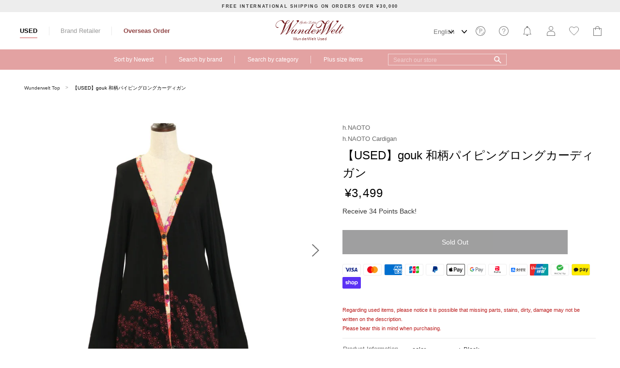

--- FILE ---
content_type: text/html; charset=utf-8
request_url: https://www.wunderwelt.jp/en/search?view=preorderjson&q=id:%2212332480168096%22%20OR%20id:%2215289453314208%22%20OR%20id:%2215277366640800%22%20OR%20id:%2215276664848544%22%20OR%20id:%2215275344953504%22%20OR%20id:%2215259022885024%22%20OR%20id:%2215259022917792%22%20OR%20id:%2215235097198752%22%20OR%20id:%2215235097034912%22%20OR%20id:%2215289453346976%22%20OR%20id:%2215289453084832%22%20OR%20id:%2215289452920992%22%20OR%20id:%2215289444892832%22%20OR%20id:%2215289303629984%22%20OR%20id:%2215281501339808%22%20OR%20id:%2215281500815520%22%20OR%20id:%2215277375979680%22%20OR%20id:%2215264593150112%22%20OR%20id:%2215264240664736%22%20OR%20id:%2215264239812768%22%20OR%20id:%2215261714612384%22%20OR%20id:%2215261714546848%22%20OR%20id:%2215261714481312%22%20OR%20id:%2215261714448544%22%20OR%20id:%2215261714383008%22
body_size: 2478
content:
[{
      "id":15289453346976,
      "title":"【USED】レオパードファーカラーボレロ",
      "handle":"u25875",
      "collections":[280154472608,274839732384,269919158432,269918699680,302323237024,296999321760,303383675040],
      "images":[{"id":41827065004192,"src":"\/\/www.wunderwelt.jp\/cdn\/shop\/files\/u-25875-00.jpg?v=1769069021"},{"id":41827065036960,"src":"\/\/www.wunderwelt.jp\/cdn\/shop\/files\/u-25875-01.jpg?v=1769069021"},{"id":41827065069728,"src":"\/\/www.wunderwelt.jp\/cdn\/shop\/files\/u-25875-02.jpg?v=1769069021"},{"id":41827065102496,"src":"\/\/www.wunderwelt.jp\/cdn\/shop\/files\/u-25875-03.jpg?v=1769069021"},{"id":41827065135264,"src":"\/\/www.wunderwelt.jp\/cdn\/shop\/files\/u-25875-04.jpg?v=1769069021"},{"id":41827065168032,"src":"\/\/www.wunderwelt.jp\/cdn\/shop\/files\/u-25875-05.jpg?v=1769069021"},{"id":41827065200800,"src":"\/\/www.wunderwelt.jp\/cdn\/shop\/files\/u-25875-06.jpg?v=1769069022"}],
      "first_available_variant":{"id":53197097926816},
      "available":true,
      "selling_plan_groups":[],
      "variants": [{
            "id":53197097926816, 
            "title":"Default Title",
            "price":399900,
            "available":true,
            "inventory_quantity":1,
            "inventory_policy":"deny",
            "selling_plan_allocations": []
          }],
      "source": "template"
    },{
      "id":15289453314208,
      "title":"【USED】gouk 不律矢絣柄フリル羽織",
      "handle":"u25874",
      "collections":[280154472608,274839732384,269891960992,269891436704,296999321760,289439908000,303383675040],
      "images":[{"id":41827064250528,"src":"\/\/www.wunderwelt.jp\/cdn\/shop\/files\/u-25874-00.jpg?v=1769069021"},{"id":41827064283296,"src":"\/\/www.wunderwelt.jp\/cdn\/shop\/files\/u-25874-01.jpg?v=1769069021"},{"id":41827064316064,"src":"\/\/www.wunderwelt.jp\/cdn\/shop\/files\/u-25874-02.jpg?v=1769069020"},{"id":41827064348832,"src":"\/\/www.wunderwelt.jp\/cdn\/shop\/files\/u-25874-03.jpg?v=1769069020"},{"id":41827064381600,"src":"\/\/www.wunderwelt.jp\/cdn\/shop\/files\/u-25874-04.jpg?v=1769069021"}],
      "first_available_variant":{"id":53197097894048},
      "available":true,
      "selling_plan_groups":[],
      "variants": [{
            "id":53197097894048, 
            "title":"Default Title",
            "price":349900,
            "available":true,
            "inventory_quantity":1,
            "inventory_policy":"deny",
            "selling_plan_allocations": []
          }],
      "source": "template"
    },{
      "id":15289453084832,
      "title":"【USED】ドット3つリボンカーディガン",
      "handle":"u25868",
      "collections":[280154472608,274839732384,269886521504,269886095520,302323237024,296999321760,303383675040],
      "images":[{"id":41827062055072,"src":"\/\/www.wunderwelt.jp\/cdn\/shop\/files\/u-25868-00.jpg?v=1769069010"},{"id":41827062087840,"src":"\/\/www.wunderwelt.jp\/cdn\/shop\/files\/u-25868-01.jpg?v=1769069010"},{"id":41827062120608,"src":"\/\/www.wunderwelt.jp\/cdn\/shop\/files\/u-25868-02.jpg?v=1769069010"},{"id":41827062153376,"src":"\/\/www.wunderwelt.jp\/cdn\/shop\/files\/u-25868-03.jpg?v=1769069010"},{"id":41827062186144,"src":"\/\/www.wunderwelt.jp\/cdn\/shop\/files\/u-25868-04.jpg?v=1769069010"},{"id":41827062218912,"src":"\/\/www.wunderwelt.jp\/cdn\/shop\/files\/u-25868-05.jpg?v=1769069010"},{"id":41827062251680,"src":"\/\/www.wunderwelt.jp\/cdn\/shop\/files\/u-25868-06.jpg?v=1769069010"}],
      "first_available_variant":{"id":53197097566368},
      "available":true,
      "selling_plan_groups":[],
      "variants": [{
            "id":53197097566368, 
            "title":"Default Title",
            "price":249900,
            "available":true,
            "inventory_quantity":1,
            "inventory_policy":"deny",
            "selling_plan_allocations": []
          }],
      "source": "template"
    },{
      "id":15289452920992,
      "title":"【USED】バンビファー衿付きカーディガン",
      "handle":"u25867",
      "collections":[280154472608,269861453984,269861093536,274839732384,296999321760,289439908000,303383675040],
      "images":[{"id":41827060973728,"src":"\/\/www.wunderwelt.jp\/cdn\/shop\/files\/u-25867-00.jpg?v=1769069000"},{"id":41827061006496,"src":"\/\/www.wunderwelt.jp\/cdn\/shop\/files\/u-25867-01.jpg?v=1769069000"},{"id":41827061039264,"src":"\/\/www.wunderwelt.jp\/cdn\/shop\/files\/u-25867-02.jpg?v=1769069000"},{"id":41827061072032,"src":"\/\/www.wunderwelt.jp\/cdn\/shop\/files\/u-25867-03.jpg?v=1769069000"},{"id":41827061104800,"src":"\/\/www.wunderwelt.jp\/cdn\/shop\/files\/u-25867-04.jpg?v=1769069000"},{"id":41827061137568,"src":"\/\/www.wunderwelt.jp\/cdn\/shop\/files\/u-25867-05.jpg?v=1769069000"},{"id":41827061170336,"src":"\/\/www.wunderwelt.jp\/cdn\/shop\/files\/u-25867-06.jpg?v=1769069000"}],
      "first_available_variant":{"id":53197097304224},
      "available":true,
      "selling_plan_groups":[],
      "variants": [{
            "id":53197097304224, 
            "title":"Default Title",
            "price":699900,
            "available":true,
            "inventory_quantity":1,
            "inventory_policy":"deny",
            "selling_plan_allocations": []
          }],
      "source": "template"
    },{
      "id":15289444892832,
      "title":"【USED】ストレッチレースボレロ(白×黒)",
      "handle":"x-00824-21-w",
      "collections":[280154472608,274839732384,269920927904,269920436384,296999321760,303383675040],
      "images":[{"id":41826901917856,"src":"\/\/www.wunderwelt.jp\/cdn\/shop\/files\/x-00824-21-W-00.jpg?v=1769066978"},{"id":41826901950624,"src":"\/\/www.wunderwelt.jp\/cdn\/shop\/files\/x-00824-21-W-01.jpg?v=1769066978"},{"id":41826901983392,"src":"\/\/www.wunderwelt.jp\/cdn\/shop\/files\/x-00824-21-W-02.jpg?v=1769066978"},{"id":41826902016160,"src":"\/\/www.wunderwelt.jp\/cdn\/shop\/files\/x-00824-21-W-03.jpg?v=1769066978"},{"id":41826902048928,"src":"\/\/www.wunderwelt.jp\/cdn\/shop\/files\/x-00824-21-W-04.jpg?v=1769066978"},{"id":41826902081696,"src":"\/\/www.wunderwelt.jp\/cdn\/shop\/files\/x-00824-21-W-05.jpg?v=1769066978"}],
      "first_available_variant":{"id":53197069942944},
      "available":true,
      "selling_plan_groups":[],
      "variants": [{
            "id":53197069942944, 
            "title":"Default Title",
            "price":1199900,
            "available":true,
            "inventory_quantity":1,
            "inventory_policy":"deny",
            "selling_plan_allocations": []
          }],
      "source": "template"
    },{
      "id":15289303629984,
      "title":"【USED】ストレッチレースボレロ(白×黒)",
      "handle":"x-00824-20-w",
      "collections":[280154472608,274839732384,269920927904,269920436384,296999321760,303383675040],
      "images":[{"id":41825872380064,"src":"\/\/www.wunderwelt.jp\/cdn\/shop\/files\/x-00824-20-W-00.jpg?v=1769062409"},{"id":41825872412832,"src":"\/\/www.wunderwelt.jp\/cdn\/shop\/files\/x-00824-20-W-01.jpg?v=1769062410"},{"id":41825872445600,"src":"\/\/www.wunderwelt.jp\/cdn\/shop\/files\/x-00824-20-W-02.jpg?v=1769062409"},{"id":41825872478368,"src":"\/\/www.wunderwelt.jp\/cdn\/shop\/files\/x-00824-20-W-03.jpg?v=1769062410"},{"id":41825872511136,"src":"\/\/www.wunderwelt.jp\/cdn\/shop\/files\/x-00824-20-W-04.jpg?v=1769062409"}],
      "first_available_variant":{"id":53196881658016},
      "available":true,
      "selling_plan_groups":[],
      "variants": [{
            "id":53196881658016, 
            "title":"Default Title",
            "price":1399900,
            "available":true,
            "inventory_quantity":1,
            "inventory_policy":"deny",
            "selling_plan_allocations": []
          }],
      "source": "template"
    },{
      "id":15281501339808,
      "title":"【USED】Wonder Tea Pot刺繍ニットカーディガン",
      "handle":"u25459",
      "collections":[280154472608,274839732384,269864960160,269864501408,296999321760,303383675040],
      "images":[{"id":41719178821792,"src":"\/\/www.wunderwelt.jp\/cdn\/shop\/files\/u-25459-00.jpg?v=1768359711"},{"id":41719178854560,"src":"\/\/www.wunderwelt.jp\/cdn\/shop\/files\/u-25459-01.jpg?v=1768359711"},{"id":41719178887328,"src":"\/\/www.wunderwelt.jp\/cdn\/shop\/files\/u-25459-02.jpg?v=1768359711"},{"id":41719178920096,"src":"\/\/www.wunderwelt.jp\/cdn\/shop\/files\/u-25459-03.jpg?v=1768359711"},{"id":41719178952864,"src":"\/\/www.wunderwelt.jp\/cdn\/shop\/files\/u-25459-04.jpg?v=1768359711"}],
      "first_available_variant":{"id":53173066301600},
      "available":true,
      "selling_plan_groups":[],
      "variants": [{
            "id":53173066301600, 
            "title":"Default Title",
            "price":709900,
            "available":true,
            "inventory_quantity":1,
            "inventory_policy":"deny",
            "selling_plan_allocations": []
          }],
      "source": "template"
    },{
      "id":15281500815520,
      "title":"【USED】【Lサイズ】ギンガムフードレイヤードカーディガン",
      "handle":"u25448",
      "collections":[280154472608,274839732384,269935378592,269934657696,296999321760,303383675040],
      "images":[{"id":41719174365344,"src":"\/\/www.wunderwelt.jp\/cdn\/shop\/files\/u-25448-00.jpg?v=1768359689"},{"id":41719174398112,"src":"\/\/www.wunderwelt.jp\/cdn\/shop\/files\/u-25448-01.jpg?v=1768359690"},{"id":41719174430880,"src":"\/\/www.wunderwelt.jp\/cdn\/shop\/files\/u-25448-02.jpg?v=1768359689"},{"id":41719174463648,"src":"\/\/www.wunderwelt.jp\/cdn\/shop\/files\/u-25448-03.jpg?v=1768359689"},{"id":41719174496416,"src":"\/\/www.wunderwelt.jp\/cdn\/shop\/files\/u-25448-04.jpg?v=1768359689"},{"id":41719174529184,"src":"\/\/www.wunderwelt.jp\/cdn\/shop\/files\/u-25448-05.jpg?v=1768359689"},{"id":41719174561952,"src":"\/\/www.wunderwelt.jp\/cdn\/shop\/files\/u-25448-06.jpg?v=1768359689"},{"id":41719174594720,"src":"\/\/www.wunderwelt.jp\/cdn\/shop\/files\/u-25448-07.jpg?v=1768359690"}],
      "first_available_variant":{"id":53173065351328},
      "available":true,
      "selling_plan_groups":[],
      "variants": [{
            "id":53173065351328, 
            "title":"Default Title",
            "price":209900,
            "available":true,
            "inventory_quantity":1,
            "inventory_policy":"deny",
            "selling_plan_allocations": []
          }],
      "source": "template"
    },{
      "id":15277375979680,
      "title":"【USED】【Vallée lys】Petal Bloom Cardigan",
      "handle":"u25391",
      "collections":[280154472608,274839732384,269869088928,269868728480,296999321760,303383675040],
      "images":[{"id":41671608991904,"src":"\/\/www.wunderwelt.jp\/cdn\/shop\/files\/u-25391-00.jpg?v=1767945482"},{"id":41671609024672,"src":"\/\/www.wunderwelt.jp\/cdn\/shop\/files\/u-25391-01.jpg?v=1767945482"},{"id":41671609057440,"src":"\/\/www.wunderwelt.jp\/cdn\/shop\/files\/u-25391-02.jpg?v=1767945482"},{"id":41671609090208,"src":"\/\/www.wunderwelt.jp\/cdn\/shop\/files\/u-25391-03.jpg?v=1767945482"}],
      "first_available_variant":{"id":53156923637920},
      "available":true,
      "selling_plan_groups":[],
      "variants": [{
            "id":53156923637920, 
            "title":"Default Title",
            "price":1399900,
            "available":true,
            "inventory_quantity":1,
            "inventory_policy":"deny",
            "selling_plan_allocations": []
          }],
      "source": "template"
    },{
      "id":15277366640800,
      "title":"【USED】異素材チェックフリルミニスカート",
      "handle":"u25327",
      "collections":[274839732384,269891960992,285430972576,296999321760,285446275232,289439908000,303383675040],
      "images":[{"id":41671386661024,"src":"\/\/www.wunderwelt.jp\/cdn\/shop\/files\/u-25327-00.jpg?v=1767942366"},{"id":41671386693792,"src":"\/\/www.wunderwelt.jp\/cdn\/shop\/files\/u-25327-01.jpg?v=1767942367"},{"id":41671386726560,"src":"\/\/www.wunderwelt.jp\/cdn\/shop\/files\/u-25327-02.jpg?v=1767942366"}],
      "first_available_variant":{"id":53156890149024},
      "available":true,
      "selling_plan_groups":[],
      "variants": [{
            "id":53156890149024, 
            "title":"Default Title",
            "price":1099900,
            "available":true,
            "inventory_quantity":1,
            "inventory_policy":"deny",
            "selling_plan_allocations": []
          }],
      "source": "template"
    },{
      "id":15276664848544,
      "title":"【USED】gouk 真っ赤な影のジャンパースカート",
      "handle":"u25286",
      "collections":[280155095200,274839732384,269891960992,269891600544,296999321760,289439908000,303383675040],
      "images":[{"id":41661417029792,"src":"\/\/www.wunderwelt.jp\/cdn\/shop\/files\/u-25286-00.jpg?v=1767865142"},{"id":41661417062560,"src":"\/\/www.wunderwelt.jp\/cdn\/shop\/files\/u-25286-01.jpg?v=1767865142"},{"id":41661417095328,"src":"\/\/www.wunderwelt.jp\/cdn\/shop\/files\/u-25286-02.jpg?v=1767865142"},{"id":41661417128096,"src":"\/\/www.wunderwelt.jp\/cdn\/shop\/files\/u-25286-03.jpg?v=1767865142"},{"id":41661417160864,"src":"\/\/www.wunderwelt.jp\/cdn\/shop\/files\/u-25286-04.jpg?v=1767865142"}],
      "first_available_variant":{"id":53154763604128},
      "available":true,
      "selling_plan_groups":[],
      "variants": [{
            "id":53154763604128, 
            "title":"Default Title",
            "price":809900,
            "available":true,
            "inventory_quantity":1,
            "inventory_policy":"deny",
            "selling_plan_allocations": []
          }],
      "source": "template"
    },{
      "id":15275344953504,
      "title":"【USED】gouk 和柄切替サルエルパンツ",
      "handle":"u25172",
      "collections":[274839732384,269891960992,285431234720,296999321760,289439908000,285446242464,303383675040],
      "images":[{"id":41642306535584,"src":"\/\/www.wunderwelt.jp\/cdn\/shop\/files\/u-25172-00.jpg?v=1767692807"},{"id":41642306568352,"src":"\/\/www.wunderwelt.jp\/cdn\/shop\/files\/u-25172-01.jpg?v=1767692808"},{"id":41642306601120,"src":"\/\/www.wunderwelt.jp\/cdn\/shop\/files\/u-25172-02.jpg?v=1767692808"}],
      "first_available_variant":{"id":53150723604640},
      "available":true,
      "selling_plan_groups":[],
      "variants": [{
            "id":53150723604640, 
            "title":"Default Title",
            "price":249900,
            "available":true,
            "inventory_quantity":1,
            "inventory_policy":"deny",
            "selling_plan_allocations": []
          }],
      "source": "template"
    },{
      "id":15264593150112,
      "title":"【USED】アメリアレーシーブラウスカーディガン",
      "handle":"u24916",
      "collections":[280154472608,274839732384,269946585248,269946257568,289439449248,296999321760,303383675040],
      "images":[{"id":41520077537440,"src":"\/\/www.wunderwelt.jp\/cdn\/shop\/files\/u-24916-00.jpg?v=1766549753"},{"id":41520077570208,"src":"\/\/www.wunderwelt.jp\/cdn\/shop\/files\/u-24916-01.jpg?v=1766549753"},{"id":41520077602976,"src":"\/\/www.wunderwelt.jp\/cdn\/shop\/files\/u-24916-02.jpg?v=1766549753"},{"id":41520077635744,"src":"\/\/www.wunderwelt.jp\/cdn\/shop\/files\/u-24916-03.jpg?v=1766549753"}],
      "first_available_variant":{"id":53123573678240},
      "available":true,
      "selling_plan_groups":[],
      "variants": [{
            "id":53123573678240, 
            "title":"Default Title",
            "price":2099900,
            "available":true,
            "inventory_quantity":1,
            "inventory_policy":"deny",
            "selling_plan_allocations": []
          }],
      "source": "template"
    },{
      "id":15264240664736,
      "title":"【USED】シェルモチーフ半袖ボレロ",
      "handle":"u24738",
      "collections":[280154472608,274839732384,269942980768,269942685856,296999321760,303383675040],
      "images":[{"id":41513789423776,"src":"\/\/www.wunderwelt.jp\/cdn\/shop\/files\/u-24738-00.jpg?v=1766478183"},{"id":41513789456544,"src":"\/\/www.wunderwelt.jp\/cdn\/shop\/files\/u-24738-01.jpg?v=1766478183"},{"id":41513789489312,"src":"\/\/www.wunderwelt.jp\/cdn\/shop\/files\/u-24738-02.jpg?v=1766478183"},{"id":41513789522080,"src":"\/\/www.wunderwelt.jp\/cdn\/shop\/files\/u-24738-03.jpg?v=1766478183"},{"id":41513789554848,"src":"\/\/www.wunderwelt.jp\/cdn\/shop\/files\/u-24738-04.jpg?v=1766478183"}],
      "first_available_variant":{"id":53122330558624},
      "available":true,
      "selling_plan_groups":[],
      "variants": [{
            "id":53122330558624, 
            "title":"Default Title",
            "price":249900,
            "available":true,
            "inventory_quantity":1,
            "inventory_policy":"deny",
            "selling_plan_allocations": []
          }],
      "source": "template"
    },{
      "id":15264239812768,
      "title":"【USED】バラフレームフロッキーカーディガン",
      "handle":"u24732",
      "collections":[280154472608,274839732384,326150160544,296999321760,303383675040],
      "images":[{"id":41513779200160,"src":"\/\/www.wunderwelt.jp\/cdn\/shop\/files\/u-24732-00.jpg?v=1766478171"},{"id":41513779232928,"src":"\/\/www.wunderwelt.jp\/cdn\/shop\/files\/u-24732-01.jpg?v=1766478173"},{"id":41513779265696,"src":"\/\/www.wunderwelt.jp\/cdn\/shop\/files\/u-24732-02.jpg?v=1766478171"},{"id":41513779298464,"src":"\/\/www.wunderwelt.jp\/cdn\/shop\/files\/u-24732-03.jpg?v=1766478171"},{"id":41513779331232,"src":"\/\/www.wunderwelt.jp\/cdn\/shop\/files\/u-24732-04.jpg?v=1766478171"}],
      "first_available_variant":{"id":53122329706656},
      "available":true,
      "selling_plan_groups":[],
      "variants": [{
            "id":53122329706656, 
            "title":"Default Title",
            "price":349900,
            "available":true,
            "inventory_quantity":1,
            "inventory_policy":"deny",
            "selling_plan_allocations": []
          }],
      "source": "template"
    },{
      "id":15261714612384,
      "title":"【USED】編み上げポンチョ",
      "handle":"u24392",
      "collections":[280154472608,274839732384,269939245216,269938884768,296999321760,303383675040],
      "images":[{"id":41469945086112,"src":"\/\/www.wunderwelt.jp\/cdn\/shop\/files\/u-24392-00.jpg?v=1765965003"},{"id":41469945118880,"src":"\/\/www.wunderwelt.jp\/cdn\/shop\/files\/u-24392-01.jpg?v=1765965003"},{"id":41469945151648,"src":"\/\/www.wunderwelt.jp\/cdn\/shop\/files\/u-24392-02.jpg?v=1765965002"},{"id":41469945184416,"src":"\/\/www.wunderwelt.jp\/cdn\/shop\/files\/u-24392-03.jpg?v=1765965002"},{"id":41469945217184,"src":"\/\/www.wunderwelt.jp\/cdn\/shop\/files\/u-24392-04.jpg?v=1765965003"}],
      "first_available_variant":{"id":53111871144096},
      "available":true,
      "selling_plan_groups":[],
      "variants": [{
            "id":53111871144096, 
            "title":"Default Title",
            "price":799900,
            "available":true,
            "inventory_quantity":1,
            "inventory_policy":"deny",
            "selling_plan_allocations": []
          }],
      "source": "template"
    },{
      "id":15261714546848,
      "title":"【USED】ポンチョカーディガン",
      "handle":"u24390",
      "collections":[280154472608,274839732384,269939245216,269938884768,296999321760,303383675040],
      "images":[{"id":41469944332448,"src":"\/\/www.wunderwelt.jp\/cdn\/shop\/files\/u-24390-00.jpg?v=1765965001"},{"id":41469944365216,"src":"\/\/www.wunderwelt.jp\/cdn\/shop\/files\/u-24390-01.jpg?v=1765965002"},{"id":41469944397984,"src":"\/\/www.wunderwelt.jp\/cdn\/shop\/files\/u-24390-02.jpg?v=1765965001"},{"id":41469944430752,"src":"\/\/www.wunderwelt.jp\/cdn\/shop\/files\/u-24390-03.jpg?v=1765965002"}],
      "first_available_variant":{"id":53111871078560},
      "available":true,
      "selling_plan_groups":[],
      "variants": [{
            "id":53111871078560, 
            "title":"Default Title",
            "price":509900,
            "available":true,
            "inventory_quantity":1,
            "inventory_policy":"deny",
            "selling_plan_allocations": []
          }],
      "source": "template"
    },{
      "id":15261714481312,
      "title":"【USED】万能ポンチョ",
      "handle":"u24388",
      "collections":[280154472608,274839732384,269939245216,269938884768,296999321760,303383675040],
      "images":[{"id":41469943546016,"src":"\/\/www.wunderwelt.jp\/cdn\/shop\/files\/u-24388-00.jpg?v=1765964992"},{"id":41469943578784,"src":"\/\/www.wunderwelt.jp\/cdn\/shop\/files\/u-24388-01.jpg?v=1765964992"},{"id":41469943611552,"src":"\/\/www.wunderwelt.jp\/cdn\/shop\/files\/u-24388-02.jpg?v=1765964992"},{"id":41469943644320,"src":"\/\/www.wunderwelt.jp\/cdn\/shop\/files\/u-24388-03.jpg?v=1765964992"}],
      "first_available_variant":{"id":53111870947488},
      "available":true,
      "selling_plan_groups":[],
      "variants": [{
            "id":53111870947488, 
            "title":"Default Title",
            "price":1199900,
            "available":true,
            "inventory_quantity":1,
            "inventory_policy":"deny",
            "selling_plan_allocations": []
          }],
      "source": "template"
    },{
      "id":15261714448544,
      "title":"【USED】万能ポンチョ",
      "handle":"u24387",
      "collections":[280154472608,274839732384,269939245216,269938884768,296999321760,303383675040],
      "images":[{"id":41469943185568,"src":"\/\/www.wunderwelt.jp\/cdn\/shop\/files\/u-24387-00.jpg?v=1765964991"},{"id":41469943218336,"src":"\/\/www.wunderwelt.jp\/cdn\/shop\/files\/u-24387-01.jpg?v=1765964992"},{"id":41469943251104,"src":"\/\/www.wunderwelt.jp\/cdn\/shop\/files\/u-24387-02.jpg?v=1765964992"},{"id":41469943283872,"src":"\/\/www.wunderwelt.jp\/cdn\/shop\/files\/u-24387-03.jpg?v=1765964991"},{"id":41469943316640,"src":"\/\/www.wunderwelt.jp\/cdn\/shop\/files\/u-24387-04.jpg?v=1765964991"}],
      "first_available_variant":{"id":53111870914720},
      "available":true,
      "selling_plan_groups":[],
      "variants": [{
            "id":53111870914720, 
            "title":"Default Title",
            "price":1099900,
            "available":true,
            "inventory_quantity":1,
            "inventory_policy":"deny",
            "selling_plan_allocations": []
          }],
      "source": "template"
    },{
      "id":15261714383008,
      "title":"【USED】【Mサイズ】ジャガードフレアスリーブコート",
      "handle":"u24385",
      "collections":[280154472608,274839732384,269917913248,269917520032,296999321760,303383675040],
      "images":[{"id":41469942431904,"src":"\/\/www.wunderwelt.jp\/cdn\/shop\/files\/u-24385-00.jpg?v=1765964991"},{"id":41469942464672,"src":"\/\/www.wunderwelt.jp\/cdn\/shop\/files\/u-24385-01.jpg?v=1765964991"},{"id":41469942497440,"src":"\/\/www.wunderwelt.jp\/cdn\/shop\/files\/u-24385-02.jpg?v=1765964991"},{"id":41469942530208,"src":"\/\/www.wunderwelt.jp\/cdn\/shop\/files\/u-24385-03.jpg?v=1765964991"},{"id":41469942562976,"src":"\/\/www.wunderwelt.jp\/cdn\/shop\/files\/u-24385-04.jpg?v=1765964991"},{"id":41469942595744,"src":"\/\/www.wunderwelt.jp\/cdn\/shop\/files\/u-24385-05.jpg?v=1765964991"},{"id":41469942628512,"src":"\/\/www.wunderwelt.jp\/cdn\/shop\/files\/u-24385-06.jpg?v=1765964991"}],
      "first_available_variant":{"id":53111870849184},
      "available":true,
      "selling_plan_groups":[],
      "variants": [{
            "id":53111870849184, 
            "title":"Default Title",
            "price":999900,
            "available":true,
            "inventory_quantity":1,
            "inventory_policy":"deny",
            "selling_plan_allocations": []
          }],
      "source": "template"
    },{
      "id":15259022917792,
      "title":"【USED】【Disney\/Lサイズ】ナイトメア・ビフォア・クリスマス ノースリーブワンピース",
      "handle":"u24079",
      "collections":[280155095200,274839732384,269891960992,269891600544,337619189920,296999321760,289439908000,303383675040],
      "images":[{"id":41416398766240,"src":"\/\/www.wunderwelt.jp\/cdn\/shop\/files\/u-24079-00.jpg?v=1765419934"},{"id":41416398799008,"src":"\/\/www.wunderwelt.jp\/cdn\/shop\/files\/u-24079-01.jpg?v=1765419933"},{"id":41416398831776,"src":"\/\/www.wunderwelt.jp\/cdn\/shop\/files\/u-24079-02.jpg?v=1765419933"},{"id":41416398864544,"src":"\/\/www.wunderwelt.jp\/cdn\/shop\/files\/u-24079-03.jpg?v=1765419933"}],
      "first_available_variant":{"id":53101653983392},
      "available":true,
      "selling_plan_groups":[],
      "variants": [{
            "id":53101653983392, 
            "title":"Default Title",
            "price":1499900,
            "available":true,
            "inventory_quantity":1,
            "inventory_policy":"deny",
            "selling_plan_allocations": []
          }],
      "source": "template"
    },{
      "id":15259022885024,
      "title":"【USED】【gouk×SHOW BY ROCK!!】徒然なる操り霧幻庵 吽ワンピース",
      "handle":"u24080",
      "collections":[280155095200,274839732384,269891960992,269891600544,337619189920,296999321760,289439908000,303383675040],
      "images":[{"id":41416398045344,"src":"\/\/www.wunderwelt.jp\/cdn\/shop\/files\/u-24080-00.jpg?v=1765419933"},{"id":41416398078112,"src":"\/\/www.wunderwelt.jp\/cdn\/shop\/files\/u-24080-01.jpg?v=1765419933"},{"id":41416398110880,"src":"\/\/www.wunderwelt.jp\/cdn\/shop\/files\/u-24080-02.jpg?v=1765419934"},{"id":41416398143648,"src":"\/\/www.wunderwelt.jp\/cdn\/shop\/files\/u-24080-03.jpg?v=1765419933"},{"id":41416398176416,"src":"\/\/www.wunderwelt.jp\/cdn\/shop\/files\/u-24080-04.jpg?v=1765419934"},{"id":41416398209184,"src":"\/\/www.wunderwelt.jp\/cdn\/shop\/files\/u-24080-05.jpg?v=1765419933"},{"id":41416398241952,"src":"\/\/www.wunderwelt.jp\/cdn\/shop\/files\/u-24080-06.jpg?v=1765419934"}],
      "first_available_variant":{"id":53101653917856},
      "available":true,
      "selling_plan_groups":[],
      "variants": [{
            "id":53101653917856, 
            "title":"Default Title",
            "price":2499900,
            "available":true,
            "inventory_quantity":1,
            "inventory_policy":"deny",
            "selling_plan_allocations": []
          }],
      "source": "template"
    },{
      "id":15235097198752,
      "title":"【USED】ANARCHY ペイントプリーツスカート",
      "handle":"u23293",
      "collections":[274839732384,269891960992,285430972576,296999321760,285446275232,289439908000,303383675040],
      "images":[{"id":41210867843232,"src":"\/\/www.wunderwelt.jp\/cdn\/shop\/files\/u-23293-00.jpg?v=1763460058"},{"id":41210867876000,"src":"\/\/www.wunderwelt.jp\/cdn\/shop\/files\/u-23293-01.jpg?v=1763460058"},{"id":41210867908768,"src":"\/\/www.wunderwelt.jp\/cdn\/shop\/files\/u-23293-02.jpg?v=1763460058"},{"id":41210867941536,"src":"\/\/www.wunderwelt.jp\/cdn\/shop\/files\/u-23293-03.jpg?v=1763460058"},{"id":41210867974304,"src":"\/\/www.wunderwelt.jp\/cdn\/shop\/files\/u-23293-04.jpg?v=1763460058"}],
      "first_available_variant":{"id":53040414228640},
      "available":true,
      "selling_plan_groups":[],
      "variants": [{
            "id":53040414228640, 
            "title":"Default Title",
            "price":809900,
            "available":true,
            "inventory_quantity":1,
            "inventory_policy":"deny",
            "selling_plan_allocations": []
          }],
      "source": "template"
    },{
      "id":15235097034912,
      "title":"【USED】レース重ねプリーツラップスカート",
      "handle":"u23288",
      "collections":[274839732384,269891960992,285430972576,296999321760,285446275232,289439908000,303383675040],
      "images":[{"id":41210865778848,"src":"\/\/www.wunderwelt.jp\/cdn\/shop\/files\/u-23288-00.jpg?v=1763460047"},{"id":41210865811616,"src":"\/\/www.wunderwelt.jp\/cdn\/shop\/files\/u-23288-01.jpg?v=1763460047"},{"id":41210865844384,"src":"\/\/www.wunderwelt.jp\/cdn\/shop\/files\/u-23288-02.jpg?v=1763460047"},{"id":41210865877152,"src":"\/\/www.wunderwelt.jp\/cdn\/shop\/files\/u-23288-03.jpg?v=1763460047"},{"id":41210865909920,"src":"\/\/www.wunderwelt.jp\/cdn\/shop\/files\/u-23288-04.jpg?v=1763460047"},{"id":41210865942688,"src":"\/\/www.wunderwelt.jp\/cdn\/shop\/files\/u-23288-05.jpg?v=1763460047"}],
      "first_available_variant":{"id":53040414064800},
      "available":true,
      "selling_plan_groups":[],
      "variants": [{
            "id":53040414064800, 
            "title":"Default Title",
            "price":799900,
            "available":true,
            "inventory_quantity":1,
            "inventory_policy":"deny",
            "selling_plan_allocations": []
          }],
      "source": "template"
    },{
      "id":12332480168096,
      "title":"【USED】gouk 和柄パイピングロングカーディガン",
      "handle":"w-99361",
      "collections":[280154472608,274839732384,269891960992,269891436704,296999321760,289439908000,303383675040],
      "images":[{"id":35384455626912,"src":"\/\/www.wunderwelt.jp\/cdn\/shop\/files\/w-99361-00.jpg?v=1706349047"},{"id":35384455725216,"src":"\/\/www.wunderwelt.jp\/cdn\/shop\/files\/w-99361-01.jpg?v=1706349047"},{"id":35384455757984,"src":"\/\/www.wunderwelt.jp\/cdn\/shop\/files\/w-99361-02.jpg?v=1706349047"},{"id":35384455692448,"src":"\/\/www.wunderwelt.jp\/cdn\/shop\/files\/w-99361-03.jpg?v=1706349047"},{"id":35384455790752,"src":"\/\/www.wunderwelt.jp\/cdn\/shop\/files\/w-99361-04.jpg?v=1706349048"}],
      "first_available_variant":{"id":48563234242720},
      "available":false,
      "selling_plan_groups":[],
      "variants": [{
            "id":48563234242720, 
            "title":"Default Title",
            "price":349900,
            "available":false,
            "inventory_quantity":0,
            "inventory_policy":"deny",
            "selling_plan_allocations": []
          }],
      "source": "template"
    }]

--- FILE ---
content_type: text/html; charset=utf-8
request_url: https://www.wunderwelt.jp/en/search?view=preorderjson&q=id:%2215261711859872%22%20OR%20id:%2215261711827104%22%20OR%20handle:%22u25874%22%20OR%20handle:%22u25327%22%20OR%20handle:%22u25286%22%20OR%20handle:%22u25172%22%20OR%20handle:%22u24080%22%20OR%20handle:%22u24079%22%20OR%20handle:%22u23293%22%20OR%20handle:%22u23288%22%20OR%20handle:%22u25875%22%20OR%20handle:%22u25868%22%20OR%20handle:%22u25867%22%20OR%20handle:%22x-00824-21-w%22%20OR%20handle:%22x-00824-20-w%22%20OR%20handle:%22u25459%22%20OR%20handle:%22u25448%22%20OR%20handle:%22u25391%22%20OR%20handle:%22u24916%22%20OR%20handle:%22u24738%22%20OR%20handle:%22u24732%22%20OR%20handle:%22u24392%22%20OR%20handle:%22u24390%22%20OR%20handle:%22u24388%22%20OR%20handle:%22u24387%22
body_size: 2342
content:
[{
      "id":15289452920992,
      "title":"【USED】バンビファー衿付きカーディガン",
      "handle":"u25867",
      "collections":[280154472608,269861453984,269861093536,274839732384,296999321760,289439908000,303383675040],
      "images":[{"id":41827060973728,"src":"\/\/www.wunderwelt.jp\/cdn\/shop\/files\/u-25867-00.jpg?v=1769069000"},{"id":41827061006496,"src":"\/\/www.wunderwelt.jp\/cdn\/shop\/files\/u-25867-01.jpg?v=1769069000"},{"id":41827061039264,"src":"\/\/www.wunderwelt.jp\/cdn\/shop\/files\/u-25867-02.jpg?v=1769069000"},{"id":41827061072032,"src":"\/\/www.wunderwelt.jp\/cdn\/shop\/files\/u-25867-03.jpg?v=1769069000"},{"id":41827061104800,"src":"\/\/www.wunderwelt.jp\/cdn\/shop\/files\/u-25867-04.jpg?v=1769069000"},{"id":41827061137568,"src":"\/\/www.wunderwelt.jp\/cdn\/shop\/files\/u-25867-05.jpg?v=1769069000"},{"id":41827061170336,"src":"\/\/www.wunderwelt.jp\/cdn\/shop\/files\/u-25867-06.jpg?v=1769069000"}],
      "first_available_variant":{"id":53197097304224},
      "available":true,
      "selling_plan_groups":[],
      "variants": [{
            "id":53197097304224, 
            "title":"Default Title",
            "price":699900,
            "available":true,
            "inventory_quantity":1,
            "inventory_policy":"deny",
            "selling_plan_allocations": []
          }],
      "source": "template"
    },{
      "id":15281501339808,
      "title":"【USED】Wonder Tea Pot刺繍ニットカーディガン",
      "handle":"u25459",
      "collections":[280154472608,274839732384,269864960160,269864501408,296999321760,303383675040],
      "images":[{"id":41719178821792,"src":"\/\/www.wunderwelt.jp\/cdn\/shop\/files\/u-25459-00.jpg?v=1768359711"},{"id":41719178854560,"src":"\/\/www.wunderwelt.jp\/cdn\/shop\/files\/u-25459-01.jpg?v=1768359711"},{"id":41719178887328,"src":"\/\/www.wunderwelt.jp\/cdn\/shop\/files\/u-25459-02.jpg?v=1768359711"},{"id":41719178920096,"src":"\/\/www.wunderwelt.jp\/cdn\/shop\/files\/u-25459-03.jpg?v=1768359711"},{"id":41719178952864,"src":"\/\/www.wunderwelt.jp\/cdn\/shop\/files\/u-25459-04.jpg?v=1768359711"}],
      "first_available_variant":{"id":53173066301600},
      "available":true,
      "selling_plan_groups":[],
      "variants": [{
            "id":53173066301600, 
            "title":"Default Title",
            "price":709900,
            "available":true,
            "inventory_quantity":1,
            "inventory_policy":"deny",
            "selling_plan_allocations": []
          }],
      "source": "template"
    },{
      "id":15281500815520,
      "title":"【USED】【Lサイズ】ギンガムフードレイヤードカーディガン",
      "handle":"u25448",
      "collections":[280154472608,274839732384,269935378592,269934657696,296999321760,303383675040],
      "images":[{"id":41719174365344,"src":"\/\/www.wunderwelt.jp\/cdn\/shop\/files\/u-25448-00.jpg?v=1768359689"},{"id":41719174398112,"src":"\/\/www.wunderwelt.jp\/cdn\/shop\/files\/u-25448-01.jpg?v=1768359690"},{"id":41719174430880,"src":"\/\/www.wunderwelt.jp\/cdn\/shop\/files\/u-25448-02.jpg?v=1768359689"},{"id":41719174463648,"src":"\/\/www.wunderwelt.jp\/cdn\/shop\/files\/u-25448-03.jpg?v=1768359689"},{"id":41719174496416,"src":"\/\/www.wunderwelt.jp\/cdn\/shop\/files\/u-25448-04.jpg?v=1768359689"},{"id":41719174529184,"src":"\/\/www.wunderwelt.jp\/cdn\/shop\/files\/u-25448-05.jpg?v=1768359689"},{"id":41719174561952,"src":"\/\/www.wunderwelt.jp\/cdn\/shop\/files\/u-25448-06.jpg?v=1768359689"},{"id":41719174594720,"src":"\/\/www.wunderwelt.jp\/cdn\/shop\/files\/u-25448-07.jpg?v=1768359690"}],
      "first_available_variant":{"id":53173065351328},
      "available":true,
      "selling_plan_groups":[],
      "variants": [{
            "id":53173065351328, 
            "title":"Default Title",
            "price":209900,
            "available":true,
            "inventory_quantity":1,
            "inventory_policy":"deny",
            "selling_plan_allocations": []
          }],
      "source": "template"
    },{
      "id":15277375979680,
      "title":"【USED】【Vallée lys】Petal Bloom Cardigan",
      "handle":"u25391",
      "collections":[280154472608,274839732384,269869088928,269868728480,296999321760,303383675040],
      "images":[{"id":41671608991904,"src":"\/\/www.wunderwelt.jp\/cdn\/shop\/files\/u-25391-00.jpg?v=1767945482"},{"id":41671609024672,"src":"\/\/www.wunderwelt.jp\/cdn\/shop\/files\/u-25391-01.jpg?v=1767945482"},{"id":41671609057440,"src":"\/\/www.wunderwelt.jp\/cdn\/shop\/files\/u-25391-02.jpg?v=1767945482"},{"id":41671609090208,"src":"\/\/www.wunderwelt.jp\/cdn\/shop\/files\/u-25391-03.jpg?v=1767945482"}],
      "first_available_variant":{"id":53156923637920},
      "available":true,
      "selling_plan_groups":[],
      "variants": [{
            "id":53156923637920, 
            "title":"Default Title",
            "price":1399900,
            "available":true,
            "inventory_quantity":1,
            "inventory_policy":"deny",
            "selling_plan_allocations": []
          }],
      "source": "template"
    },{
      "id":15277366640800,
      "title":"【USED】異素材チェックフリルミニスカート",
      "handle":"u25327",
      "collections":[274839732384,269891960992,285430972576,296999321760,285446275232,289439908000,303383675040],
      "images":[{"id":41671386661024,"src":"\/\/www.wunderwelt.jp\/cdn\/shop\/files\/u-25327-00.jpg?v=1767942366"},{"id":41671386693792,"src":"\/\/www.wunderwelt.jp\/cdn\/shop\/files\/u-25327-01.jpg?v=1767942367"},{"id":41671386726560,"src":"\/\/www.wunderwelt.jp\/cdn\/shop\/files\/u-25327-02.jpg?v=1767942366"}],
      "first_available_variant":{"id":53156890149024},
      "available":true,
      "selling_plan_groups":[],
      "variants": [{
            "id":53156890149024, 
            "title":"Default Title",
            "price":1099900,
            "available":true,
            "inventory_quantity":1,
            "inventory_policy":"deny",
            "selling_plan_allocations": []
          }],
      "source": "template"
    },{
      "id":15276664848544,
      "title":"【USED】gouk 真っ赤な影のジャンパースカート",
      "handle":"u25286",
      "collections":[280155095200,274839732384,269891960992,269891600544,296999321760,289439908000,303383675040],
      "images":[{"id":41661417029792,"src":"\/\/www.wunderwelt.jp\/cdn\/shop\/files\/u-25286-00.jpg?v=1767865142"},{"id":41661417062560,"src":"\/\/www.wunderwelt.jp\/cdn\/shop\/files\/u-25286-01.jpg?v=1767865142"},{"id":41661417095328,"src":"\/\/www.wunderwelt.jp\/cdn\/shop\/files\/u-25286-02.jpg?v=1767865142"},{"id":41661417128096,"src":"\/\/www.wunderwelt.jp\/cdn\/shop\/files\/u-25286-03.jpg?v=1767865142"},{"id":41661417160864,"src":"\/\/www.wunderwelt.jp\/cdn\/shop\/files\/u-25286-04.jpg?v=1767865142"}],
      "first_available_variant":{"id":53154763604128},
      "available":true,
      "selling_plan_groups":[],
      "variants": [{
            "id":53154763604128, 
            "title":"Default Title",
            "price":809900,
            "available":true,
            "inventory_quantity":1,
            "inventory_policy":"deny",
            "selling_plan_allocations": []
          }],
      "source": "template"
    },{
      "id":15275344953504,
      "title":"【USED】gouk 和柄切替サルエルパンツ",
      "handle":"u25172",
      "collections":[274839732384,269891960992,285431234720,296999321760,289439908000,285446242464,303383675040],
      "images":[{"id":41642306535584,"src":"\/\/www.wunderwelt.jp\/cdn\/shop\/files\/u-25172-00.jpg?v=1767692807"},{"id":41642306568352,"src":"\/\/www.wunderwelt.jp\/cdn\/shop\/files\/u-25172-01.jpg?v=1767692808"},{"id":41642306601120,"src":"\/\/www.wunderwelt.jp\/cdn\/shop\/files\/u-25172-02.jpg?v=1767692808"}],
      "first_available_variant":{"id":53150723604640},
      "available":true,
      "selling_plan_groups":[],
      "variants": [{
            "id":53150723604640, 
            "title":"Default Title",
            "price":249900,
            "available":true,
            "inventory_quantity":1,
            "inventory_policy":"deny",
            "selling_plan_allocations": []
          }],
      "source": "template"
    },{
      "id":15264593150112,
      "title":"【USED】アメリアレーシーブラウスカーディガン",
      "handle":"u24916",
      "collections":[280154472608,274839732384,269946585248,269946257568,289439449248,296999321760,303383675040],
      "images":[{"id":41520077537440,"src":"\/\/www.wunderwelt.jp\/cdn\/shop\/files\/u-24916-00.jpg?v=1766549753"},{"id":41520077570208,"src":"\/\/www.wunderwelt.jp\/cdn\/shop\/files\/u-24916-01.jpg?v=1766549753"},{"id":41520077602976,"src":"\/\/www.wunderwelt.jp\/cdn\/shop\/files\/u-24916-02.jpg?v=1766549753"},{"id":41520077635744,"src":"\/\/www.wunderwelt.jp\/cdn\/shop\/files\/u-24916-03.jpg?v=1766549753"}],
      "first_available_variant":{"id":53123573678240},
      "available":true,
      "selling_plan_groups":[],
      "variants": [{
            "id":53123573678240, 
            "title":"Default Title",
            "price":2099900,
            "available":true,
            "inventory_quantity":1,
            "inventory_policy":"deny",
            "selling_plan_allocations": []
          }],
      "source": "template"
    },{
      "id":15264240664736,
      "title":"【USED】シェルモチーフ半袖ボレロ",
      "handle":"u24738",
      "collections":[280154472608,274839732384,269942980768,269942685856,296999321760,303383675040],
      "images":[{"id":41513789423776,"src":"\/\/www.wunderwelt.jp\/cdn\/shop\/files\/u-24738-00.jpg?v=1766478183"},{"id":41513789456544,"src":"\/\/www.wunderwelt.jp\/cdn\/shop\/files\/u-24738-01.jpg?v=1766478183"},{"id":41513789489312,"src":"\/\/www.wunderwelt.jp\/cdn\/shop\/files\/u-24738-02.jpg?v=1766478183"},{"id":41513789522080,"src":"\/\/www.wunderwelt.jp\/cdn\/shop\/files\/u-24738-03.jpg?v=1766478183"},{"id":41513789554848,"src":"\/\/www.wunderwelt.jp\/cdn\/shop\/files\/u-24738-04.jpg?v=1766478183"}],
      "first_available_variant":{"id":53122330558624},
      "available":true,
      "selling_plan_groups":[],
      "variants": [{
            "id":53122330558624, 
            "title":"Default Title",
            "price":249900,
            "available":true,
            "inventory_quantity":1,
            "inventory_policy":"deny",
            "selling_plan_allocations": []
          }],
      "source": "template"
    },{
      "id":15264239812768,
      "title":"【USED】バラフレームフロッキーカーディガン",
      "handle":"u24732",
      "collections":[280154472608,274839732384,326150160544,296999321760,303383675040],
      "images":[{"id":41513779200160,"src":"\/\/www.wunderwelt.jp\/cdn\/shop\/files\/u-24732-00.jpg?v=1766478171"},{"id":41513779232928,"src":"\/\/www.wunderwelt.jp\/cdn\/shop\/files\/u-24732-01.jpg?v=1766478173"},{"id":41513779265696,"src":"\/\/www.wunderwelt.jp\/cdn\/shop\/files\/u-24732-02.jpg?v=1766478171"},{"id":41513779298464,"src":"\/\/www.wunderwelt.jp\/cdn\/shop\/files\/u-24732-03.jpg?v=1766478171"},{"id":41513779331232,"src":"\/\/www.wunderwelt.jp\/cdn\/shop\/files\/u-24732-04.jpg?v=1766478171"}],
      "first_available_variant":{"id":53122329706656},
      "available":true,
      "selling_plan_groups":[],
      "variants": [{
            "id":53122329706656, 
            "title":"Default Title",
            "price":349900,
            "available":true,
            "inventory_quantity":1,
            "inventory_policy":"deny",
            "selling_plan_allocations": []
          }],
      "source": "template"
    },{
      "id":15261714612384,
      "title":"【USED】編み上げポンチョ",
      "handle":"u24392",
      "collections":[280154472608,274839732384,269939245216,269938884768,296999321760,303383675040],
      "images":[{"id":41469945086112,"src":"\/\/www.wunderwelt.jp\/cdn\/shop\/files\/u-24392-00.jpg?v=1765965003"},{"id":41469945118880,"src":"\/\/www.wunderwelt.jp\/cdn\/shop\/files\/u-24392-01.jpg?v=1765965003"},{"id":41469945151648,"src":"\/\/www.wunderwelt.jp\/cdn\/shop\/files\/u-24392-02.jpg?v=1765965002"},{"id":41469945184416,"src":"\/\/www.wunderwelt.jp\/cdn\/shop\/files\/u-24392-03.jpg?v=1765965002"},{"id":41469945217184,"src":"\/\/www.wunderwelt.jp\/cdn\/shop\/files\/u-24392-04.jpg?v=1765965003"}],
      "first_available_variant":{"id":53111871144096},
      "available":true,
      "selling_plan_groups":[],
      "variants": [{
            "id":53111871144096, 
            "title":"Default Title",
            "price":799900,
            "available":true,
            "inventory_quantity":1,
            "inventory_policy":"deny",
            "selling_plan_allocations": []
          }],
      "source": "template"
    },{
      "id":15261714546848,
      "title":"【USED】ポンチョカーディガン",
      "handle":"u24390",
      "collections":[280154472608,274839732384,269939245216,269938884768,296999321760,303383675040],
      "images":[{"id":41469944332448,"src":"\/\/www.wunderwelt.jp\/cdn\/shop\/files\/u-24390-00.jpg?v=1765965001"},{"id":41469944365216,"src":"\/\/www.wunderwelt.jp\/cdn\/shop\/files\/u-24390-01.jpg?v=1765965002"},{"id":41469944397984,"src":"\/\/www.wunderwelt.jp\/cdn\/shop\/files\/u-24390-02.jpg?v=1765965001"},{"id":41469944430752,"src":"\/\/www.wunderwelt.jp\/cdn\/shop\/files\/u-24390-03.jpg?v=1765965002"}],
      "first_available_variant":{"id":53111871078560},
      "available":true,
      "selling_plan_groups":[],
      "variants": [{
            "id":53111871078560, 
            "title":"Default Title",
            "price":509900,
            "available":true,
            "inventory_quantity":1,
            "inventory_policy":"deny",
            "selling_plan_allocations": []
          }],
      "source": "template"
    },{
      "id":15261714481312,
      "title":"【USED】万能ポンチョ",
      "handle":"u24388",
      "collections":[280154472608,274839732384,269939245216,269938884768,296999321760,303383675040],
      "images":[{"id":41469943546016,"src":"\/\/www.wunderwelt.jp\/cdn\/shop\/files\/u-24388-00.jpg?v=1765964992"},{"id":41469943578784,"src":"\/\/www.wunderwelt.jp\/cdn\/shop\/files\/u-24388-01.jpg?v=1765964992"},{"id":41469943611552,"src":"\/\/www.wunderwelt.jp\/cdn\/shop\/files\/u-24388-02.jpg?v=1765964992"},{"id":41469943644320,"src":"\/\/www.wunderwelt.jp\/cdn\/shop\/files\/u-24388-03.jpg?v=1765964992"}],
      "first_available_variant":{"id":53111870947488},
      "available":true,
      "selling_plan_groups":[],
      "variants": [{
            "id":53111870947488, 
            "title":"Default Title",
            "price":1199900,
            "available":true,
            "inventory_quantity":1,
            "inventory_policy":"deny",
            "selling_plan_allocations": []
          }],
      "source": "template"
    },{
      "id":15261714448544,
      "title":"【USED】万能ポンチョ",
      "handle":"u24387",
      "collections":[280154472608,274839732384,269939245216,269938884768,296999321760,303383675040],
      "images":[{"id":41469943185568,"src":"\/\/www.wunderwelt.jp\/cdn\/shop\/files\/u-24387-00.jpg?v=1765964991"},{"id":41469943218336,"src":"\/\/www.wunderwelt.jp\/cdn\/shop\/files\/u-24387-01.jpg?v=1765964992"},{"id":41469943251104,"src":"\/\/www.wunderwelt.jp\/cdn\/shop\/files\/u-24387-02.jpg?v=1765964992"},{"id":41469943283872,"src":"\/\/www.wunderwelt.jp\/cdn\/shop\/files\/u-24387-03.jpg?v=1765964991"},{"id":41469943316640,"src":"\/\/www.wunderwelt.jp\/cdn\/shop\/files\/u-24387-04.jpg?v=1765964991"}],
      "first_available_variant":{"id":53111870914720},
      "available":true,
      "selling_plan_groups":[],
      "variants": [{
            "id":53111870914720, 
            "title":"Default Title",
            "price":1099900,
            "available":true,
            "inventory_quantity":1,
            "inventory_policy":"deny",
            "selling_plan_allocations": []
          }],
      "source": "template"
    },{
      "id":15259022917792,
      "title":"【USED】【Disney\/Lサイズ】ナイトメア・ビフォア・クリスマス ノースリーブワンピース",
      "handle":"u24079",
      "collections":[280155095200,274839732384,269891960992,269891600544,337619189920,296999321760,289439908000,303383675040],
      "images":[{"id":41416398766240,"src":"\/\/www.wunderwelt.jp\/cdn\/shop\/files\/u-24079-00.jpg?v=1765419934"},{"id":41416398799008,"src":"\/\/www.wunderwelt.jp\/cdn\/shop\/files\/u-24079-01.jpg?v=1765419933"},{"id":41416398831776,"src":"\/\/www.wunderwelt.jp\/cdn\/shop\/files\/u-24079-02.jpg?v=1765419933"},{"id":41416398864544,"src":"\/\/www.wunderwelt.jp\/cdn\/shop\/files\/u-24079-03.jpg?v=1765419933"}],
      "first_available_variant":{"id":53101653983392},
      "available":true,
      "selling_plan_groups":[],
      "variants": [{
            "id":53101653983392, 
            "title":"Default Title",
            "price":1499900,
            "available":true,
            "inventory_quantity":1,
            "inventory_policy":"deny",
            "selling_plan_allocations": []
          }],
      "source": "template"
    },{
      "id":15259022885024,
      "title":"【USED】【gouk×SHOW BY ROCK!!】徒然なる操り霧幻庵 吽ワンピース",
      "handle":"u24080",
      "collections":[280155095200,274839732384,269891960992,269891600544,337619189920,296999321760,289439908000,303383675040],
      "images":[{"id":41416398045344,"src":"\/\/www.wunderwelt.jp\/cdn\/shop\/files\/u-24080-00.jpg?v=1765419933"},{"id":41416398078112,"src":"\/\/www.wunderwelt.jp\/cdn\/shop\/files\/u-24080-01.jpg?v=1765419933"},{"id":41416398110880,"src":"\/\/www.wunderwelt.jp\/cdn\/shop\/files\/u-24080-02.jpg?v=1765419934"},{"id":41416398143648,"src":"\/\/www.wunderwelt.jp\/cdn\/shop\/files\/u-24080-03.jpg?v=1765419933"},{"id":41416398176416,"src":"\/\/www.wunderwelt.jp\/cdn\/shop\/files\/u-24080-04.jpg?v=1765419934"},{"id":41416398209184,"src":"\/\/www.wunderwelt.jp\/cdn\/shop\/files\/u-24080-05.jpg?v=1765419933"},{"id":41416398241952,"src":"\/\/www.wunderwelt.jp\/cdn\/shop\/files\/u-24080-06.jpg?v=1765419934"}],
      "first_available_variant":{"id":53101653917856},
      "available":true,
      "selling_plan_groups":[],
      "variants": [{
            "id":53101653917856, 
            "title":"Default Title",
            "price":2499900,
            "available":true,
            "inventory_quantity":1,
            "inventory_policy":"deny",
            "selling_plan_allocations": []
          }],
      "source": "template"
    },{
      "id":15235097198752,
      "title":"【USED】ANARCHY ペイントプリーツスカート",
      "handle":"u23293",
      "collections":[274839732384,269891960992,285430972576,296999321760,285446275232,289439908000,303383675040],
      "images":[{"id":41210867843232,"src":"\/\/www.wunderwelt.jp\/cdn\/shop\/files\/u-23293-00.jpg?v=1763460058"},{"id":41210867876000,"src":"\/\/www.wunderwelt.jp\/cdn\/shop\/files\/u-23293-01.jpg?v=1763460058"},{"id":41210867908768,"src":"\/\/www.wunderwelt.jp\/cdn\/shop\/files\/u-23293-02.jpg?v=1763460058"},{"id":41210867941536,"src":"\/\/www.wunderwelt.jp\/cdn\/shop\/files\/u-23293-03.jpg?v=1763460058"},{"id":41210867974304,"src":"\/\/www.wunderwelt.jp\/cdn\/shop\/files\/u-23293-04.jpg?v=1763460058"}],
      "first_available_variant":{"id":53040414228640},
      "available":true,
      "selling_plan_groups":[],
      "variants": [{
            "id":53040414228640, 
            "title":"Default Title",
            "price":809900,
            "available":true,
            "inventory_quantity":1,
            "inventory_policy":"deny",
            "selling_plan_allocations": []
          }],
      "source": "template"
    },{
      "id":15235097034912,
      "title":"【USED】レース重ねプリーツラップスカート",
      "handle":"u23288",
      "collections":[274839732384,269891960992,285430972576,296999321760,285446275232,289439908000,303383675040],
      "images":[{"id":41210865778848,"src":"\/\/www.wunderwelt.jp\/cdn\/shop\/files\/u-23288-00.jpg?v=1763460047"},{"id":41210865811616,"src":"\/\/www.wunderwelt.jp\/cdn\/shop\/files\/u-23288-01.jpg?v=1763460047"},{"id":41210865844384,"src":"\/\/www.wunderwelt.jp\/cdn\/shop\/files\/u-23288-02.jpg?v=1763460047"},{"id":41210865877152,"src":"\/\/www.wunderwelt.jp\/cdn\/shop\/files\/u-23288-03.jpg?v=1763460047"},{"id":41210865909920,"src":"\/\/www.wunderwelt.jp\/cdn\/shop\/files\/u-23288-04.jpg?v=1763460047"},{"id":41210865942688,"src":"\/\/www.wunderwelt.jp\/cdn\/shop\/files\/u-23288-05.jpg?v=1763460047"}],
      "first_available_variant":{"id":53040414064800},
      "available":true,
      "selling_plan_groups":[],
      "variants": [{
            "id":53040414064800, 
            "title":"Default Title",
            "price":799900,
            "available":true,
            "inventory_quantity":1,
            "inventory_policy":"deny",
            "selling_plan_allocations": []
          }],
      "source": "template"
    },{
      "id":15289453346976,
      "title":"【USED】レオパードファーカラーボレロ",
      "handle":"u25875",
      "collections":[280154472608,274839732384,269919158432,269918699680,302323237024,296999321760,303383675040],
      "images":[{"id":41827065004192,"src":"\/\/www.wunderwelt.jp\/cdn\/shop\/files\/u-25875-00.jpg?v=1769069021"},{"id":41827065036960,"src":"\/\/www.wunderwelt.jp\/cdn\/shop\/files\/u-25875-01.jpg?v=1769069021"},{"id":41827065069728,"src":"\/\/www.wunderwelt.jp\/cdn\/shop\/files\/u-25875-02.jpg?v=1769069021"},{"id":41827065102496,"src":"\/\/www.wunderwelt.jp\/cdn\/shop\/files\/u-25875-03.jpg?v=1769069021"},{"id":41827065135264,"src":"\/\/www.wunderwelt.jp\/cdn\/shop\/files\/u-25875-04.jpg?v=1769069021"},{"id":41827065168032,"src":"\/\/www.wunderwelt.jp\/cdn\/shop\/files\/u-25875-05.jpg?v=1769069021"},{"id":41827065200800,"src":"\/\/www.wunderwelt.jp\/cdn\/shop\/files\/u-25875-06.jpg?v=1769069022"}],
      "first_available_variant":{"id":53197097926816},
      "available":true,
      "selling_plan_groups":[],
      "variants": [{
            "id":53197097926816, 
            "title":"Default Title",
            "price":399900,
            "available":true,
            "inventory_quantity":1,
            "inventory_policy":"deny",
            "selling_plan_allocations": []
          }],
      "source": "template"
    },{
      "id":15289453314208,
      "title":"【USED】gouk 不律矢絣柄フリル羽織",
      "handle":"u25874",
      "collections":[280154472608,274839732384,269891960992,269891436704,296999321760,289439908000,303383675040],
      "images":[{"id":41827064250528,"src":"\/\/www.wunderwelt.jp\/cdn\/shop\/files\/u-25874-00.jpg?v=1769069021"},{"id":41827064283296,"src":"\/\/www.wunderwelt.jp\/cdn\/shop\/files\/u-25874-01.jpg?v=1769069021"},{"id":41827064316064,"src":"\/\/www.wunderwelt.jp\/cdn\/shop\/files\/u-25874-02.jpg?v=1769069020"},{"id":41827064348832,"src":"\/\/www.wunderwelt.jp\/cdn\/shop\/files\/u-25874-03.jpg?v=1769069020"},{"id":41827064381600,"src":"\/\/www.wunderwelt.jp\/cdn\/shop\/files\/u-25874-04.jpg?v=1769069021"}],
      "first_available_variant":{"id":53197097894048},
      "available":true,
      "selling_plan_groups":[],
      "variants": [{
            "id":53197097894048, 
            "title":"Default Title",
            "price":349900,
            "available":true,
            "inventory_quantity":1,
            "inventory_policy":"deny",
            "selling_plan_allocations": []
          }],
      "source": "template"
    },{
      "id":15289453084832,
      "title":"【USED】ドット3つリボンカーディガン",
      "handle":"u25868",
      "collections":[280154472608,274839732384,269886521504,269886095520,302323237024,296999321760,303383675040],
      "images":[{"id":41827062055072,"src":"\/\/www.wunderwelt.jp\/cdn\/shop\/files\/u-25868-00.jpg?v=1769069010"},{"id":41827062087840,"src":"\/\/www.wunderwelt.jp\/cdn\/shop\/files\/u-25868-01.jpg?v=1769069010"},{"id":41827062120608,"src":"\/\/www.wunderwelt.jp\/cdn\/shop\/files\/u-25868-02.jpg?v=1769069010"},{"id":41827062153376,"src":"\/\/www.wunderwelt.jp\/cdn\/shop\/files\/u-25868-03.jpg?v=1769069010"},{"id":41827062186144,"src":"\/\/www.wunderwelt.jp\/cdn\/shop\/files\/u-25868-04.jpg?v=1769069010"},{"id":41827062218912,"src":"\/\/www.wunderwelt.jp\/cdn\/shop\/files\/u-25868-05.jpg?v=1769069010"},{"id":41827062251680,"src":"\/\/www.wunderwelt.jp\/cdn\/shop\/files\/u-25868-06.jpg?v=1769069010"}],
      "first_available_variant":{"id":53197097566368},
      "available":true,
      "selling_plan_groups":[],
      "variants": [{
            "id":53197097566368, 
            "title":"Default Title",
            "price":249900,
            "available":true,
            "inventory_quantity":1,
            "inventory_policy":"deny",
            "selling_plan_allocations": []
          }],
      "source": "template"
    },{
      "id":15289444892832,
      "title":"【USED】ストレッチレースボレロ(白×黒)",
      "handle":"x-00824-21-w",
      "collections":[280154472608,274839732384,269920927904,269920436384,296999321760,303383675040],
      "images":[{"id":41826901917856,"src":"\/\/www.wunderwelt.jp\/cdn\/shop\/files\/x-00824-21-W-00.jpg?v=1769066978"},{"id":41826901950624,"src":"\/\/www.wunderwelt.jp\/cdn\/shop\/files\/x-00824-21-W-01.jpg?v=1769066978"},{"id":41826901983392,"src":"\/\/www.wunderwelt.jp\/cdn\/shop\/files\/x-00824-21-W-02.jpg?v=1769066978"},{"id":41826902016160,"src":"\/\/www.wunderwelt.jp\/cdn\/shop\/files\/x-00824-21-W-03.jpg?v=1769066978"},{"id":41826902048928,"src":"\/\/www.wunderwelt.jp\/cdn\/shop\/files\/x-00824-21-W-04.jpg?v=1769066978"},{"id":41826902081696,"src":"\/\/www.wunderwelt.jp\/cdn\/shop\/files\/x-00824-21-W-05.jpg?v=1769066978"}],
      "first_available_variant":{"id":53197069942944},
      "available":true,
      "selling_plan_groups":[],
      "variants": [{
            "id":53197069942944, 
            "title":"Default Title",
            "price":1199900,
            "available":true,
            "inventory_quantity":1,
            "inventory_policy":"deny",
            "selling_plan_allocations": []
          }],
      "source": "template"
    },{
      "id":15289303629984,
      "title":"【USED】ストレッチレースボレロ(白×黒)",
      "handle":"x-00824-20-w",
      "collections":[280154472608,274839732384,269920927904,269920436384,296999321760,303383675040],
      "images":[{"id":41825872380064,"src":"\/\/www.wunderwelt.jp\/cdn\/shop\/files\/x-00824-20-W-00.jpg?v=1769062409"},{"id":41825872412832,"src":"\/\/www.wunderwelt.jp\/cdn\/shop\/files\/x-00824-20-W-01.jpg?v=1769062410"},{"id":41825872445600,"src":"\/\/www.wunderwelt.jp\/cdn\/shop\/files\/x-00824-20-W-02.jpg?v=1769062409"},{"id":41825872478368,"src":"\/\/www.wunderwelt.jp\/cdn\/shop\/files\/x-00824-20-W-03.jpg?v=1769062410"},{"id":41825872511136,"src":"\/\/www.wunderwelt.jp\/cdn\/shop\/files\/x-00824-20-W-04.jpg?v=1769062409"}],
      "first_available_variant":{"id":53196881658016},
      "available":true,
      "selling_plan_groups":[],
      "variants": [{
            "id":53196881658016, 
            "title":"Default Title",
            "price":1399900,
            "available":true,
            "inventory_quantity":1,
            "inventory_policy":"deny",
            "selling_plan_allocations": []
          }],
      "source": "template"
    },{
      "id":15261711859872,
      "title":"【USED】アシメ着物カーデ",
      "handle":"u24311",
      "collections":[280154472608,274839732384,269939245216,269938884768,296999321760,303383675040],
      "images":[{"id":41469914316960,"src":"\/\/www.wunderwelt.jp\/cdn\/shop\/files\/u-24311-00.jpg?v=1765964754"},{"id":41469914349728,"src":"\/\/www.wunderwelt.jp\/cdn\/shop\/files\/u-24311-01.jpg?v=1765964754"},{"id":41469914382496,"src":"\/\/www.wunderwelt.jp\/cdn\/shop\/files\/u-24311-02.jpg?v=1765964754"},{"id":41469914415264,"src":"\/\/www.wunderwelt.jp\/cdn\/shop\/files\/u-24311-03.jpg?v=1765964754"},{"id":41469914448032,"src":"\/\/www.wunderwelt.jp\/cdn\/shop\/files\/u-24311-04.jpg?v=1765964754"},{"id":41469914480800,"src":"\/\/www.wunderwelt.jp\/cdn\/shop\/files\/u-24311-05.jpg?v=1765964754"}],
      "first_available_variant":{"id":53111866327200},
      "available":true,
      "selling_plan_groups":[],
      "variants": [{
            "id":53111866327200, 
            "title":"Default Title",
            "price":3099900,
            "available":true,
            "inventory_quantity":1,
            "inventory_policy":"deny",
            "selling_plan_allocations": []
          }],
      "source": "template"
    },{
      "id":15261711827104,
      "title":"【USED】アシメ着物カーデ",
      "handle":"u24310",
      "collections":[280154472608,274839732384,269939245216,269938884768,296999321760,303383675040],
      "images":[{"id":41469913956512,"src":"\/\/www.wunderwelt.jp\/cdn\/shop\/files\/u-24310-00.jpg?v=1765964746"},{"id":41469913989280,"src":"\/\/www.wunderwelt.jp\/cdn\/shop\/files\/u-24310-01.jpg?v=1765964746"},{"id":41469914022048,"src":"\/\/www.wunderwelt.jp\/cdn\/shop\/files\/u-24310-02.jpg?v=1765964746"},{"id":41469914054816,"src":"\/\/www.wunderwelt.jp\/cdn\/shop\/files\/u-24310-03.jpg?v=1765964746"}],
      "first_available_variant":{"id":53111866261664},
      "available":true,
      "selling_plan_groups":[],
      "variants": [{
            "id":53111866261664, 
            "title":"Default Title",
            "price":3299900,
            "available":true,
            "inventory_quantity":1,
            "inventory_policy":"deny",
            "selling_plan_allocations": []
          }],
      "source": "template"
    }]

--- FILE ---
content_type: text/html; charset=utf-8
request_url: https://www.wunderwelt.jp/en/search?view=preorderjson&q=handle:%22u24385%22%20OR%20handle:%22u24311%22%20OR%20handle:%22u24310%22
body_size: 731
content:
[{
      "id":15261714383008,
      "title":"【USED】【Mサイズ】ジャガードフレアスリーブコート",
      "handle":"u24385",
      "collections":[280154472608,274839732384,269917913248,269917520032,296999321760,303383675040],
      "images":[{"id":41469942431904,"src":"\/\/www.wunderwelt.jp\/cdn\/shop\/files\/u-24385-00.jpg?v=1765964991"},{"id":41469942464672,"src":"\/\/www.wunderwelt.jp\/cdn\/shop\/files\/u-24385-01.jpg?v=1765964991"},{"id":41469942497440,"src":"\/\/www.wunderwelt.jp\/cdn\/shop\/files\/u-24385-02.jpg?v=1765964991"},{"id":41469942530208,"src":"\/\/www.wunderwelt.jp\/cdn\/shop\/files\/u-24385-03.jpg?v=1765964991"},{"id":41469942562976,"src":"\/\/www.wunderwelt.jp\/cdn\/shop\/files\/u-24385-04.jpg?v=1765964991"},{"id":41469942595744,"src":"\/\/www.wunderwelt.jp\/cdn\/shop\/files\/u-24385-05.jpg?v=1765964991"},{"id":41469942628512,"src":"\/\/www.wunderwelt.jp\/cdn\/shop\/files\/u-24385-06.jpg?v=1765964991"}],
      "first_available_variant":{"id":53111870849184},
      "available":true,
      "selling_plan_groups":[],
      "variants": [{
            "id":53111870849184, 
            "title":"Default Title",
            "price":999900,
            "available":true,
            "inventory_quantity":1,
            "inventory_policy":"deny",
            "selling_plan_allocations": []
          }],
      "source": "template"
    },{
      "id":15261711859872,
      "title":"【USED】アシメ着物カーデ",
      "handle":"u24311",
      "collections":[280154472608,274839732384,269939245216,269938884768,296999321760,303383675040],
      "images":[{"id":41469914316960,"src":"\/\/www.wunderwelt.jp\/cdn\/shop\/files\/u-24311-00.jpg?v=1765964754"},{"id":41469914349728,"src":"\/\/www.wunderwelt.jp\/cdn\/shop\/files\/u-24311-01.jpg?v=1765964754"},{"id":41469914382496,"src":"\/\/www.wunderwelt.jp\/cdn\/shop\/files\/u-24311-02.jpg?v=1765964754"},{"id":41469914415264,"src":"\/\/www.wunderwelt.jp\/cdn\/shop\/files\/u-24311-03.jpg?v=1765964754"},{"id":41469914448032,"src":"\/\/www.wunderwelt.jp\/cdn\/shop\/files\/u-24311-04.jpg?v=1765964754"},{"id":41469914480800,"src":"\/\/www.wunderwelt.jp\/cdn\/shop\/files\/u-24311-05.jpg?v=1765964754"}],
      "first_available_variant":{"id":53111866327200},
      "available":true,
      "selling_plan_groups":[],
      "variants": [{
            "id":53111866327200, 
            "title":"Default Title",
            "price":3099900,
            "available":true,
            "inventory_quantity":1,
            "inventory_policy":"deny",
            "selling_plan_allocations": []
          }],
      "source": "template"
    },{
      "id":15261711827104,
      "title":"【USED】アシメ着物カーデ",
      "handle":"u24310",
      "collections":[280154472608,274839732384,269939245216,269938884768,296999321760,303383675040],
      "images":[{"id":41469913956512,"src":"\/\/www.wunderwelt.jp\/cdn\/shop\/files\/u-24310-00.jpg?v=1765964746"},{"id":41469913989280,"src":"\/\/www.wunderwelt.jp\/cdn\/shop\/files\/u-24310-01.jpg?v=1765964746"},{"id":41469914022048,"src":"\/\/www.wunderwelt.jp\/cdn\/shop\/files\/u-24310-02.jpg?v=1765964746"},{"id":41469914054816,"src":"\/\/www.wunderwelt.jp\/cdn\/shop\/files\/u-24310-03.jpg?v=1765964746"}],
      "first_available_variant":{"id":53111866261664},
      "available":true,
      "selling_plan_groups":[],
      "variants": [{
            "id":53111866261664, 
            "title":"Default Title",
            "price":3299900,
            "available":true,
            "inventory_quantity":1,
            "inventory_policy":"deny",
            "selling_plan_allocations": []
          }],
      "source": "template"
    }]

--- FILE ---
content_type: text/html; charset=utf-8
request_url: https://www.wunderwelt.jp/en/search?view=preorderjson&q=id:%2212332480168096%22%20OR%20id:%2215289453314208%22%20OR%20id:%2215277366640800%22%20OR%20id:%2215276664848544%22%20OR%20id:%2215275344953504%22%20OR%20id:%2215259022885024%22%20OR%20id:%2215259022917792%22%20OR%20id:%2215235097198752%22%20OR%20id:%2215235097034912%22%20OR%20id:%2215289453346976%22%20OR%20id:%2215289453084832%22%20OR%20id:%2215289452920992%22%20OR%20id:%2215289444892832%22%20OR%20id:%2215289303629984%22%20OR%20id:%2215281501339808%22%20OR%20id:%2215281500815520%22%20OR%20id:%2215277375979680%22%20OR%20id:%2215264593150112%22%20OR%20id:%2215264240664736%22%20OR%20id:%2215264239812768%22%20OR%20id:%2215261714612384%22%20OR%20id:%2215261714546848%22%20OR%20id:%2215261714481312%22%20OR%20id:%2215261714448544%22%20OR%20id:%2215261714383008%22
body_size: 3136
content:
[{
      "id":15289453346976,
      "title":"【USED】レオパードファーカラーボレロ",
      "handle":"u25875",
      "collections":[280154472608,274839732384,269919158432,269918699680,302323237024,296999321760,303383675040],
      "images":[{"id":41827065004192,"src":"\/\/www.wunderwelt.jp\/cdn\/shop\/files\/u-25875-00.jpg?v=1769069021"},{"id":41827065036960,"src":"\/\/www.wunderwelt.jp\/cdn\/shop\/files\/u-25875-01.jpg?v=1769069021"},{"id":41827065069728,"src":"\/\/www.wunderwelt.jp\/cdn\/shop\/files\/u-25875-02.jpg?v=1769069021"},{"id":41827065102496,"src":"\/\/www.wunderwelt.jp\/cdn\/shop\/files\/u-25875-03.jpg?v=1769069021"},{"id":41827065135264,"src":"\/\/www.wunderwelt.jp\/cdn\/shop\/files\/u-25875-04.jpg?v=1769069021"},{"id":41827065168032,"src":"\/\/www.wunderwelt.jp\/cdn\/shop\/files\/u-25875-05.jpg?v=1769069021"},{"id":41827065200800,"src":"\/\/www.wunderwelt.jp\/cdn\/shop\/files\/u-25875-06.jpg?v=1769069022"}],
      "first_available_variant":{"id":53197097926816},
      "available":true,
      "selling_plan_groups":[],
      "variants": [{
            "id":53197097926816, 
            "title":"Default Title",
            "price":399900,
            "available":true,
            "inventory_quantity":1,
            "inventory_policy":"deny",
            "selling_plan_allocations": []
          }],
      "source": "template"
    },{
      "id":15289453314208,
      "title":"【USED】gouk 不律矢絣柄フリル羽織",
      "handle":"u25874",
      "collections":[280154472608,274839732384,269891960992,269891436704,296999321760,289439908000,303383675040],
      "images":[{"id":41827064250528,"src":"\/\/www.wunderwelt.jp\/cdn\/shop\/files\/u-25874-00.jpg?v=1769069021"},{"id":41827064283296,"src":"\/\/www.wunderwelt.jp\/cdn\/shop\/files\/u-25874-01.jpg?v=1769069021"},{"id":41827064316064,"src":"\/\/www.wunderwelt.jp\/cdn\/shop\/files\/u-25874-02.jpg?v=1769069020"},{"id":41827064348832,"src":"\/\/www.wunderwelt.jp\/cdn\/shop\/files\/u-25874-03.jpg?v=1769069020"},{"id":41827064381600,"src":"\/\/www.wunderwelt.jp\/cdn\/shop\/files\/u-25874-04.jpg?v=1769069021"}],
      "first_available_variant":{"id":53197097894048},
      "available":true,
      "selling_plan_groups":[],
      "variants": [{
            "id":53197097894048, 
            "title":"Default Title",
            "price":349900,
            "available":true,
            "inventory_quantity":1,
            "inventory_policy":"deny",
            "selling_plan_allocations": []
          }],
      "source": "template"
    },{
      "id":15289453084832,
      "title":"【USED】ドット3つリボンカーディガン",
      "handle":"u25868",
      "collections":[280154472608,274839732384,269886521504,269886095520,302323237024,296999321760,303383675040],
      "images":[{"id":41827062055072,"src":"\/\/www.wunderwelt.jp\/cdn\/shop\/files\/u-25868-00.jpg?v=1769069010"},{"id":41827062087840,"src":"\/\/www.wunderwelt.jp\/cdn\/shop\/files\/u-25868-01.jpg?v=1769069010"},{"id":41827062120608,"src":"\/\/www.wunderwelt.jp\/cdn\/shop\/files\/u-25868-02.jpg?v=1769069010"},{"id":41827062153376,"src":"\/\/www.wunderwelt.jp\/cdn\/shop\/files\/u-25868-03.jpg?v=1769069010"},{"id":41827062186144,"src":"\/\/www.wunderwelt.jp\/cdn\/shop\/files\/u-25868-04.jpg?v=1769069010"},{"id":41827062218912,"src":"\/\/www.wunderwelt.jp\/cdn\/shop\/files\/u-25868-05.jpg?v=1769069010"},{"id":41827062251680,"src":"\/\/www.wunderwelt.jp\/cdn\/shop\/files\/u-25868-06.jpg?v=1769069010"}],
      "first_available_variant":{"id":53197097566368},
      "available":true,
      "selling_plan_groups":[],
      "variants": [{
            "id":53197097566368, 
            "title":"Default Title",
            "price":249900,
            "available":true,
            "inventory_quantity":1,
            "inventory_policy":"deny",
            "selling_plan_allocations": []
          }],
      "source": "template"
    },{
      "id":15289452920992,
      "title":"【USED】バンビファー衿付きカーディガン",
      "handle":"u25867",
      "collections":[280154472608,269861453984,269861093536,274839732384,296999321760,289439908000,303383675040],
      "images":[{"id":41827060973728,"src":"\/\/www.wunderwelt.jp\/cdn\/shop\/files\/u-25867-00.jpg?v=1769069000"},{"id":41827061006496,"src":"\/\/www.wunderwelt.jp\/cdn\/shop\/files\/u-25867-01.jpg?v=1769069000"},{"id":41827061039264,"src":"\/\/www.wunderwelt.jp\/cdn\/shop\/files\/u-25867-02.jpg?v=1769069000"},{"id":41827061072032,"src":"\/\/www.wunderwelt.jp\/cdn\/shop\/files\/u-25867-03.jpg?v=1769069000"},{"id":41827061104800,"src":"\/\/www.wunderwelt.jp\/cdn\/shop\/files\/u-25867-04.jpg?v=1769069000"},{"id":41827061137568,"src":"\/\/www.wunderwelt.jp\/cdn\/shop\/files\/u-25867-05.jpg?v=1769069000"},{"id":41827061170336,"src":"\/\/www.wunderwelt.jp\/cdn\/shop\/files\/u-25867-06.jpg?v=1769069000"}],
      "first_available_variant":{"id":53197097304224},
      "available":true,
      "selling_plan_groups":[],
      "variants": [{
            "id":53197097304224, 
            "title":"Default Title",
            "price":699900,
            "available":true,
            "inventory_quantity":1,
            "inventory_policy":"deny",
            "selling_plan_allocations": []
          }],
      "source": "template"
    },{
      "id":15289444892832,
      "title":"【USED】ストレッチレースボレロ(白×黒)",
      "handle":"x-00824-21-w",
      "collections":[280154472608,274839732384,269920927904,269920436384,296999321760,303383675040],
      "images":[{"id":41826901917856,"src":"\/\/www.wunderwelt.jp\/cdn\/shop\/files\/x-00824-21-W-00.jpg?v=1769066978"},{"id":41826901950624,"src":"\/\/www.wunderwelt.jp\/cdn\/shop\/files\/x-00824-21-W-01.jpg?v=1769066978"},{"id":41826901983392,"src":"\/\/www.wunderwelt.jp\/cdn\/shop\/files\/x-00824-21-W-02.jpg?v=1769066978"},{"id":41826902016160,"src":"\/\/www.wunderwelt.jp\/cdn\/shop\/files\/x-00824-21-W-03.jpg?v=1769066978"},{"id":41826902048928,"src":"\/\/www.wunderwelt.jp\/cdn\/shop\/files\/x-00824-21-W-04.jpg?v=1769066978"},{"id":41826902081696,"src":"\/\/www.wunderwelt.jp\/cdn\/shop\/files\/x-00824-21-W-05.jpg?v=1769066978"}],
      "first_available_variant":{"id":53197069942944},
      "available":true,
      "selling_plan_groups":[],
      "variants": [{
            "id":53197069942944, 
            "title":"Default Title",
            "price":1199900,
            "available":true,
            "inventory_quantity":1,
            "inventory_policy":"deny",
            "selling_plan_allocations": []
          }],
      "source": "template"
    },{
      "id":15289303629984,
      "title":"【USED】ストレッチレースボレロ(白×黒)",
      "handle":"x-00824-20-w",
      "collections":[280154472608,274839732384,269920927904,269920436384,296999321760,303383675040],
      "images":[{"id":41825872380064,"src":"\/\/www.wunderwelt.jp\/cdn\/shop\/files\/x-00824-20-W-00.jpg?v=1769062409"},{"id":41825872412832,"src":"\/\/www.wunderwelt.jp\/cdn\/shop\/files\/x-00824-20-W-01.jpg?v=1769062410"},{"id":41825872445600,"src":"\/\/www.wunderwelt.jp\/cdn\/shop\/files\/x-00824-20-W-02.jpg?v=1769062409"},{"id":41825872478368,"src":"\/\/www.wunderwelt.jp\/cdn\/shop\/files\/x-00824-20-W-03.jpg?v=1769062410"},{"id":41825872511136,"src":"\/\/www.wunderwelt.jp\/cdn\/shop\/files\/x-00824-20-W-04.jpg?v=1769062409"}],
      "first_available_variant":{"id":53196881658016},
      "available":true,
      "selling_plan_groups":[],
      "variants": [{
            "id":53196881658016, 
            "title":"Default Title",
            "price":1399900,
            "available":true,
            "inventory_quantity":1,
            "inventory_policy":"deny",
            "selling_plan_allocations": []
          }],
      "source": "template"
    },{
      "id":15281501339808,
      "title":"【USED】Wonder Tea Pot刺繍ニットカーディガン",
      "handle":"u25459",
      "collections":[280154472608,274839732384,269864960160,269864501408,296999321760,303383675040],
      "images":[{"id":41719178821792,"src":"\/\/www.wunderwelt.jp\/cdn\/shop\/files\/u-25459-00.jpg?v=1768359711"},{"id":41719178854560,"src":"\/\/www.wunderwelt.jp\/cdn\/shop\/files\/u-25459-01.jpg?v=1768359711"},{"id":41719178887328,"src":"\/\/www.wunderwelt.jp\/cdn\/shop\/files\/u-25459-02.jpg?v=1768359711"},{"id":41719178920096,"src":"\/\/www.wunderwelt.jp\/cdn\/shop\/files\/u-25459-03.jpg?v=1768359711"},{"id":41719178952864,"src":"\/\/www.wunderwelt.jp\/cdn\/shop\/files\/u-25459-04.jpg?v=1768359711"}],
      "first_available_variant":{"id":53173066301600},
      "available":true,
      "selling_plan_groups":[],
      "variants": [{
            "id":53173066301600, 
            "title":"Default Title",
            "price":709900,
            "available":true,
            "inventory_quantity":1,
            "inventory_policy":"deny",
            "selling_plan_allocations": []
          }],
      "source": "template"
    },{
      "id":15281500815520,
      "title":"【USED】【Lサイズ】ギンガムフードレイヤードカーディガン",
      "handle":"u25448",
      "collections":[280154472608,274839732384,269935378592,269934657696,296999321760,303383675040],
      "images":[{"id":41719174365344,"src":"\/\/www.wunderwelt.jp\/cdn\/shop\/files\/u-25448-00.jpg?v=1768359689"},{"id":41719174398112,"src":"\/\/www.wunderwelt.jp\/cdn\/shop\/files\/u-25448-01.jpg?v=1768359690"},{"id":41719174430880,"src":"\/\/www.wunderwelt.jp\/cdn\/shop\/files\/u-25448-02.jpg?v=1768359689"},{"id":41719174463648,"src":"\/\/www.wunderwelt.jp\/cdn\/shop\/files\/u-25448-03.jpg?v=1768359689"},{"id":41719174496416,"src":"\/\/www.wunderwelt.jp\/cdn\/shop\/files\/u-25448-04.jpg?v=1768359689"},{"id":41719174529184,"src":"\/\/www.wunderwelt.jp\/cdn\/shop\/files\/u-25448-05.jpg?v=1768359689"},{"id":41719174561952,"src":"\/\/www.wunderwelt.jp\/cdn\/shop\/files\/u-25448-06.jpg?v=1768359689"},{"id":41719174594720,"src":"\/\/www.wunderwelt.jp\/cdn\/shop\/files\/u-25448-07.jpg?v=1768359690"}],
      "first_available_variant":{"id":53173065351328},
      "available":true,
      "selling_plan_groups":[],
      "variants": [{
            "id":53173065351328, 
            "title":"Default Title",
            "price":209900,
            "available":true,
            "inventory_quantity":1,
            "inventory_policy":"deny",
            "selling_plan_allocations": []
          }],
      "source": "template"
    },{
      "id":15277375979680,
      "title":"【USED】【Vallée lys】Petal Bloom Cardigan",
      "handle":"u25391",
      "collections":[280154472608,274839732384,269869088928,269868728480,296999321760,303383675040],
      "images":[{"id":41671608991904,"src":"\/\/www.wunderwelt.jp\/cdn\/shop\/files\/u-25391-00.jpg?v=1767945482"},{"id":41671609024672,"src":"\/\/www.wunderwelt.jp\/cdn\/shop\/files\/u-25391-01.jpg?v=1767945482"},{"id":41671609057440,"src":"\/\/www.wunderwelt.jp\/cdn\/shop\/files\/u-25391-02.jpg?v=1767945482"},{"id":41671609090208,"src":"\/\/www.wunderwelt.jp\/cdn\/shop\/files\/u-25391-03.jpg?v=1767945482"}],
      "first_available_variant":{"id":53156923637920},
      "available":true,
      "selling_plan_groups":[],
      "variants": [{
            "id":53156923637920, 
            "title":"Default Title",
            "price":1399900,
            "available":true,
            "inventory_quantity":1,
            "inventory_policy":"deny",
            "selling_plan_allocations": []
          }],
      "source": "template"
    },{
      "id":15277366640800,
      "title":"【USED】異素材チェックフリルミニスカート",
      "handle":"u25327",
      "collections":[274839732384,269891960992,285430972576,296999321760,285446275232,289439908000,303383675040],
      "images":[{"id":41671386661024,"src":"\/\/www.wunderwelt.jp\/cdn\/shop\/files\/u-25327-00.jpg?v=1767942366"},{"id":41671386693792,"src":"\/\/www.wunderwelt.jp\/cdn\/shop\/files\/u-25327-01.jpg?v=1767942367"},{"id":41671386726560,"src":"\/\/www.wunderwelt.jp\/cdn\/shop\/files\/u-25327-02.jpg?v=1767942366"}],
      "first_available_variant":{"id":53156890149024},
      "available":true,
      "selling_plan_groups":[],
      "variants": [{
            "id":53156890149024, 
            "title":"Default Title",
            "price":1099900,
            "available":true,
            "inventory_quantity":1,
            "inventory_policy":"deny",
            "selling_plan_allocations": []
          }],
      "source": "template"
    },{
      "id":15276664848544,
      "title":"【USED】gouk 真っ赤な影のジャンパースカート",
      "handle":"u25286",
      "collections":[280155095200,274839732384,269891960992,269891600544,296999321760,289439908000,303383675040],
      "images":[{"id":41661417029792,"src":"\/\/www.wunderwelt.jp\/cdn\/shop\/files\/u-25286-00.jpg?v=1767865142"},{"id":41661417062560,"src":"\/\/www.wunderwelt.jp\/cdn\/shop\/files\/u-25286-01.jpg?v=1767865142"},{"id":41661417095328,"src":"\/\/www.wunderwelt.jp\/cdn\/shop\/files\/u-25286-02.jpg?v=1767865142"},{"id":41661417128096,"src":"\/\/www.wunderwelt.jp\/cdn\/shop\/files\/u-25286-03.jpg?v=1767865142"},{"id":41661417160864,"src":"\/\/www.wunderwelt.jp\/cdn\/shop\/files\/u-25286-04.jpg?v=1767865142"}],
      "first_available_variant":{"id":53154763604128},
      "available":true,
      "selling_plan_groups":[],
      "variants": [{
            "id":53154763604128, 
            "title":"Default Title",
            "price":809900,
            "available":true,
            "inventory_quantity":1,
            "inventory_policy":"deny",
            "selling_plan_allocations": []
          }],
      "source": "template"
    },{
      "id":15275344953504,
      "title":"【USED】gouk 和柄切替サルエルパンツ",
      "handle":"u25172",
      "collections":[274839732384,269891960992,285431234720,296999321760,289439908000,285446242464,303383675040],
      "images":[{"id":41642306535584,"src":"\/\/www.wunderwelt.jp\/cdn\/shop\/files\/u-25172-00.jpg?v=1767692807"},{"id":41642306568352,"src":"\/\/www.wunderwelt.jp\/cdn\/shop\/files\/u-25172-01.jpg?v=1767692808"},{"id":41642306601120,"src":"\/\/www.wunderwelt.jp\/cdn\/shop\/files\/u-25172-02.jpg?v=1767692808"}],
      "first_available_variant":{"id":53150723604640},
      "available":true,
      "selling_plan_groups":[],
      "variants": [{
            "id":53150723604640, 
            "title":"Default Title",
            "price":249900,
            "available":true,
            "inventory_quantity":1,
            "inventory_policy":"deny",
            "selling_plan_allocations": []
          }],
      "source": "template"
    },{
      "id":15264593150112,
      "title":"【USED】アメリアレーシーブラウスカーディガン",
      "handle":"u24916",
      "collections":[280154472608,274839732384,269946585248,269946257568,289439449248,296999321760,303383675040],
      "images":[{"id":41520077537440,"src":"\/\/www.wunderwelt.jp\/cdn\/shop\/files\/u-24916-00.jpg?v=1766549753"},{"id":41520077570208,"src":"\/\/www.wunderwelt.jp\/cdn\/shop\/files\/u-24916-01.jpg?v=1766549753"},{"id":41520077602976,"src":"\/\/www.wunderwelt.jp\/cdn\/shop\/files\/u-24916-02.jpg?v=1766549753"},{"id":41520077635744,"src":"\/\/www.wunderwelt.jp\/cdn\/shop\/files\/u-24916-03.jpg?v=1766549753"}],
      "first_available_variant":{"id":53123573678240},
      "available":true,
      "selling_plan_groups":[],
      "variants": [{
            "id":53123573678240, 
            "title":"Default Title",
            "price":2099900,
            "available":true,
            "inventory_quantity":1,
            "inventory_policy":"deny",
            "selling_plan_allocations": []
          }],
      "source": "template"
    },{
      "id":15264240664736,
      "title":"【USED】シェルモチーフ半袖ボレロ",
      "handle":"u24738",
      "collections":[280154472608,274839732384,269942980768,269942685856,296999321760,303383675040],
      "images":[{"id":41513789423776,"src":"\/\/www.wunderwelt.jp\/cdn\/shop\/files\/u-24738-00.jpg?v=1766478183"},{"id":41513789456544,"src":"\/\/www.wunderwelt.jp\/cdn\/shop\/files\/u-24738-01.jpg?v=1766478183"},{"id":41513789489312,"src":"\/\/www.wunderwelt.jp\/cdn\/shop\/files\/u-24738-02.jpg?v=1766478183"},{"id":41513789522080,"src":"\/\/www.wunderwelt.jp\/cdn\/shop\/files\/u-24738-03.jpg?v=1766478183"},{"id":41513789554848,"src":"\/\/www.wunderwelt.jp\/cdn\/shop\/files\/u-24738-04.jpg?v=1766478183"}],
      "first_available_variant":{"id":53122330558624},
      "available":true,
      "selling_plan_groups":[],
      "variants": [{
            "id":53122330558624, 
            "title":"Default Title",
            "price":249900,
            "available":true,
            "inventory_quantity":1,
            "inventory_policy":"deny",
            "selling_plan_allocations": []
          }],
      "source": "template"
    },{
      "id":15264239812768,
      "title":"【USED】バラフレームフロッキーカーディガン",
      "handle":"u24732",
      "collections":[280154472608,274839732384,326150160544,296999321760,303383675040],
      "images":[{"id":41513779200160,"src":"\/\/www.wunderwelt.jp\/cdn\/shop\/files\/u-24732-00.jpg?v=1766478171"},{"id":41513779232928,"src":"\/\/www.wunderwelt.jp\/cdn\/shop\/files\/u-24732-01.jpg?v=1766478173"},{"id":41513779265696,"src":"\/\/www.wunderwelt.jp\/cdn\/shop\/files\/u-24732-02.jpg?v=1766478171"},{"id":41513779298464,"src":"\/\/www.wunderwelt.jp\/cdn\/shop\/files\/u-24732-03.jpg?v=1766478171"},{"id":41513779331232,"src":"\/\/www.wunderwelt.jp\/cdn\/shop\/files\/u-24732-04.jpg?v=1766478171"}],
      "first_available_variant":{"id":53122329706656},
      "available":true,
      "selling_plan_groups":[],
      "variants": [{
            "id":53122329706656, 
            "title":"Default Title",
            "price":349900,
            "available":true,
            "inventory_quantity":1,
            "inventory_policy":"deny",
            "selling_plan_allocations": []
          }],
      "source": "template"
    },{
      "id":15261714612384,
      "title":"【USED】編み上げポンチョ",
      "handle":"u24392",
      "collections":[280154472608,274839732384,269939245216,269938884768,296999321760,303383675040],
      "images":[{"id":41469945086112,"src":"\/\/www.wunderwelt.jp\/cdn\/shop\/files\/u-24392-00.jpg?v=1765965003"},{"id":41469945118880,"src":"\/\/www.wunderwelt.jp\/cdn\/shop\/files\/u-24392-01.jpg?v=1765965003"},{"id":41469945151648,"src":"\/\/www.wunderwelt.jp\/cdn\/shop\/files\/u-24392-02.jpg?v=1765965002"},{"id":41469945184416,"src":"\/\/www.wunderwelt.jp\/cdn\/shop\/files\/u-24392-03.jpg?v=1765965002"},{"id":41469945217184,"src":"\/\/www.wunderwelt.jp\/cdn\/shop\/files\/u-24392-04.jpg?v=1765965003"}],
      "first_available_variant":{"id":53111871144096},
      "available":true,
      "selling_plan_groups":[],
      "variants": [{
            "id":53111871144096, 
            "title":"Default Title",
            "price":799900,
            "available":true,
            "inventory_quantity":1,
            "inventory_policy":"deny",
            "selling_plan_allocations": []
          }],
      "source": "template"
    },{
      "id":15261714546848,
      "title":"【USED】ポンチョカーディガン",
      "handle":"u24390",
      "collections":[280154472608,274839732384,269939245216,269938884768,296999321760,303383675040],
      "images":[{"id":41469944332448,"src":"\/\/www.wunderwelt.jp\/cdn\/shop\/files\/u-24390-00.jpg?v=1765965001"},{"id":41469944365216,"src":"\/\/www.wunderwelt.jp\/cdn\/shop\/files\/u-24390-01.jpg?v=1765965002"},{"id":41469944397984,"src":"\/\/www.wunderwelt.jp\/cdn\/shop\/files\/u-24390-02.jpg?v=1765965001"},{"id":41469944430752,"src":"\/\/www.wunderwelt.jp\/cdn\/shop\/files\/u-24390-03.jpg?v=1765965002"}],
      "first_available_variant":{"id":53111871078560},
      "available":true,
      "selling_plan_groups":[],
      "variants": [{
            "id":53111871078560, 
            "title":"Default Title",
            "price":509900,
            "available":true,
            "inventory_quantity":1,
            "inventory_policy":"deny",
            "selling_plan_allocations": []
          }],
      "source": "template"
    },{
      "id":15261714481312,
      "title":"【USED】万能ポンチョ",
      "handle":"u24388",
      "collections":[280154472608,274839732384,269939245216,269938884768,296999321760,303383675040],
      "images":[{"id":41469943546016,"src":"\/\/www.wunderwelt.jp\/cdn\/shop\/files\/u-24388-00.jpg?v=1765964992"},{"id":41469943578784,"src":"\/\/www.wunderwelt.jp\/cdn\/shop\/files\/u-24388-01.jpg?v=1765964992"},{"id":41469943611552,"src":"\/\/www.wunderwelt.jp\/cdn\/shop\/files\/u-24388-02.jpg?v=1765964992"},{"id":41469943644320,"src":"\/\/www.wunderwelt.jp\/cdn\/shop\/files\/u-24388-03.jpg?v=1765964992"}],
      "first_available_variant":{"id":53111870947488},
      "available":true,
      "selling_plan_groups":[],
      "variants": [{
            "id":53111870947488, 
            "title":"Default Title",
            "price":1199900,
            "available":true,
            "inventory_quantity":1,
            "inventory_policy":"deny",
            "selling_plan_allocations": []
          }],
      "source": "template"
    },{
      "id":15261714448544,
      "title":"【USED】万能ポンチョ",
      "handle":"u24387",
      "collections":[280154472608,274839732384,269939245216,269938884768,296999321760,303383675040],
      "images":[{"id":41469943185568,"src":"\/\/www.wunderwelt.jp\/cdn\/shop\/files\/u-24387-00.jpg?v=1765964991"},{"id":41469943218336,"src":"\/\/www.wunderwelt.jp\/cdn\/shop\/files\/u-24387-01.jpg?v=1765964992"},{"id":41469943251104,"src":"\/\/www.wunderwelt.jp\/cdn\/shop\/files\/u-24387-02.jpg?v=1765964992"},{"id":41469943283872,"src":"\/\/www.wunderwelt.jp\/cdn\/shop\/files\/u-24387-03.jpg?v=1765964991"},{"id":41469943316640,"src":"\/\/www.wunderwelt.jp\/cdn\/shop\/files\/u-24387-04.jpg?v=1765964991"}],
      "first_available_variant":{"id":53111870914720},
      "available":true,
      "selling_plan_groups":[],
      "variants": [{
            "id":53111870914720, 
            "title":"Default Title",
            "price":1099900,
            "available":true,
            "inventory_quantity":1,
            "inventory_policy":"deny",
            "selling_plan_allocations": []
          }],
      "source": "template"
    },{
      "id":15261714383008,
      "title":"【USED】【Mサイズ】ジャガードフレアスリーブコート",
      "handle":"u24385",
      "collections":[280154472608,274839732384,269917913248,269917520032,296999321760,303383675040],
      "images":[{"id":41469942431904,"src":"\/\/www.wunderwelt.jp\/cdn\/shop\/files\/u-24385-00.jpg?v=1765964991"},{"id":41469942464672,"src":"\/\/www.wunderwelt.jp\/cdn\/shop\/files\/u-24385-01.jpg?v=1765964991"},{"id":41469942497440,"src":"\/\/www.wunderwelt.jp\/cdn\/shop\/files\/u-24385-02.jpg?v=1765964991"},{"id":41469942530208,"src":"\/\/www.wunderwelt.jp\/cdn\/shop\/files\/u-24385-03.jpg?v=1765964991"},{"id":41469942562976,"src":"\/\/www.wunderwelt.jp\/cdn\/shop\/files\/u-24385-04.jpg?v=1765964991"},{"id":41469942595744,"src":"\/\/www.wunderwelt.jp\/cdn\/shop\/files\/u-24385-05.jpg?v=1765964991"},{"id":41469942628512,"src":"\/\/www.wunderwelt.jp\/cdn\/shop\/files\/u-24385-06.jpg?v=1765964991"}],
      "first_available_variant":{"id":53111870849184},
      "available":true,
      "selling_plan_groups":[],
      "variants": [{
            "id":53111870849184, 
            "title":"Default Title",
            "price":999900,
            "available":true,
            "inventory_quantity":1,
            "inventory_policy":"deny",
            "selling_plan_allocations": []
          }],
      "source": "template"
    },{
      "id":15259022917792,
      "title":"【USED】【Disney\/Lサイズ】ナイトメア・ビフォア・クリスマス ノースリーブワンピース",
      "handle":"u24079",
      "collections":[280155095200,274839732384,269891960992,269891600544,337619189920,296999321760,289439908000,303383675040],
      "images":[{"id":41416398766240,"src":"\/\/www.wunderwelt.jp\/cdn\/shop\/files\/u-24079-00.jpg?v=1765419934"},{"id":41416398799008,"src":"\/\/www.wunderwelt.jp\/cdn\/shop\/files\/u-24079-01.jpg?v=1765419933"},{"id":41416398831776,"src":"\/\/www.wunderwelt.jp\/cdn\/shop\/files\/u-24079-02.jpg?v=1765419933"},{"id":41416398864544,"src":"\/\/www.wunderwelt.jp\/cdn\/shop\/files\/u-24079-03.jpg?v=1765419933"}],
      "first_available_variant":{"id":53101653983392},
      "available":true,
      "selling_plan_groups":[],
      "variants": [{
            "id":53101653983392, 
            "title":"Default Title",
            "price":1499900,
            "available":true,
            "inventory_quantity":1,
            "inventory_policy":"deny",
            "selling_plan_allocations": []
          }],
      "source": "template"
    },{
      "id":15259022885024,
      "title":"【USED】【gouk×SHOW BY ROCK!!】徒然なる操り霧幻庵 吽ワンピース",
      "handle":"u24080",
      "collections":[280155095200,274839732384,269891960992,269891600544,337619189920,296999321760,289439908000,303383675040],
      "images":[{"id":41416398045344,"src":"\/\/www.wunderwelt.jp\/cdn\/shop\/files\/u-24080-00.jpg?v=1765419933"},{"id":41416398078112,"src":"\/\/www.wunderwelt.jp\/cdn\/shop\/files\/u-24080-01.jpg?v=1765419933"},{"id":41416398110880,"src":"\/\/www.wunderwelt.jp\/cdn\/shop\/files\/u-24080-02.jpg?v=1765419934"},{"id":41416398143648,"src":"\/\/www.wunderwelt.jp\/cdn\/shop\/files\/u-24080-03.jpg?v=1765419933"},{"id":41416398176416,"src":"\/\/www.wunderwelt.jp\/cdn\/shop\/files\/u-24080-04.jpg?v=1765419934"},{"id":41416398209184,"src":"\/\/www.wunderwelt.jp\/cdn\/shop\/files\/u-24080-05.jpg?v=1765419933"},{"id":41416398241952,"src":"\/\/www.wunderwelt.jp\/cdn\/shop\/files\/u-24080-06.jpg?v=1765419934"}],
      "first_available_variant":{"id":53101653917856},
      "available":true,
      "selling_plan_groups":[],
      "variants": [{
            "id":53101653917856, 
            "title":"Default Title",
            "price":2499900,
            "available":true,
            "inventory_quantity":1,
            "inventory_policy":"deny",
            "selling_plan_allocations": []
          }],
      "source": "template"
    },{
      "id":15235097198752,
      "title":"【USED】ANARCHY ペイントプリーツスカート",
      "handle":"u23293",
      "collections":[274839732384,269891960992,285430972576,296999321760,285446275232,289439908000,303383675040],
      "images":[{"id":41210867843232,"src":"\/\/www.wunderwelt.jp\/cdn\/shop\/files\/u-23293-00.jpg?v=1763460058"},{"id":41210867876000,"src":"\/\/www.wunderwelt.jp\/cdn\/shop\/files\/u-23293-01.jpg?v=1763460058"},{"id":41210867908768,"src":"\/\/www.wunderwelt.jp\/cdn\/shop\/files\/u-23293-02.jpg?v=1763460058"},{"id":41210867941536,"src":"\/\/www.wunderwelt.jp\/cdn\/shop\/files\/u-23293-03.jpg?v=1763460058"},{"id":41210867974304,"src":"\/\/www.wunderwelt.jp\/cdn\/shop\/files\/u-23293-04.jpg?v=1763460058"}],
      "first_available_variant":{"id":53040414228640},
      "available":true,
      "selling_plan_groups":[],
      "variants": [{
            "id":53040414228640, 
            "title":"Default Title",
            "price":809900,
            "available":true,
            "inventory_quantity":1,
            "inventory_policy":"deny",
            "selling_plan_allocations": []
          }],
      "source": "template"
    },{
      "id":15235097034912,
      "title":"【USED】レース重ねプリーツラップスカート",
      "handle":"u23288",
      "collections":[274839732384,269891960992,285430972576,296999321760,285446275232,289439908000,303383675040],
      "images":[{"id":41210865778848,"src":"\/\/www.wunderwelt.jp\/cdn\/shop\/files\/u-23288-00.jpg?v=1763460047"},{"id":41210865811616,"src":"\/\/www.wunderwelt.jp\/cdn\/shop\/files\/u-23288-01.jpg?v=1763460047"},{"id":41210865844384,"src":"\/\/www.wunderwelt.jp\/cdn\/shop\/files\/u-23288-02.jpg?v=1763460047"},{"id":41210865877152,"src":"\/\/www.wunderwelt.jp\/cdn\/shop\/files\/u-23288-03.jpg?v=1763460047"},{"id":41210865909920,"src":"\/\/www.wunderwelt.jp\/cdn\/shop\/files\/u-23288-04.jpg?v=1763460047"},{"id":41210865942688,"src":"\/\/www.wunderwelt.jp\/cdn\/shop\/files\/u-23288-05.jpg?v=1763460047"}],
      "first_available_variant":{"id":53040414064800},
      "available":true,
      "selling_plan_groups":[],
      "variants": [{
            "id":53040414064800, 
            "title":"Default Title",
            "price":799900,
            "available":true,
            "inventory_quantity":1,
            "inventory_policy":"deny",
            "selling_plan_allocations": []
          }],
      "source": "template"
    },{
      "id":12332480168096,
      "title":"【USED】gouk 和柄パイピングロングカーディガン",
      "handle":"w-99361",
      "collections":[280154472608,274839732384,269891960992,269891436704,296999321760,289439908000,303383675040],
      "images":[{"id":35384455626912,"src":"\/\/www.wunderwelt.jp\/cdn\/shop\/files\/w-99361-00.jpg?v=1706349047"},{"id":35384455725216,"src":"\/\/www.wunderwelt.jp\/cdn\/shop\/files\/w-99361-01.jpg?v=1706349047"},{"id":35384455757984,"src":"\/\/www.wunderwelt.jp\/cdn\/shop\/files\/w-99361-02.jpg?v=1706349047"},{"id":35384455692448,"src":"\/\/www.wunderwelt.jp\/cdn\/shop\/files\/w-99361-03.jpg?v=1706349047"},{"id":35384455790752,"src":"\/\/www.wunderwelt.jp\/cdn\/shop\/files\/w-99361-04.jpg?v=1706349048"}],
      "first_available_variant":{"id":48563234242720},
      "available":false,
      "selling_plan_groups":[],
      "variants": [{
            "id":48563234242720, 
            "title":"Default Title",
            "price":349900,
            "available":false,
            "inventory_quantity":0,
            "inventory_policy":"deny",
            "selling_plan_allocations": []
          }],
      "source": "template"
    }]

--- FILE ---
content_type: text/html; charset=utf-8
request_url: https://www.wunderwelt.jp/en/search?view=preorderjson&q=id:%2215261711859872%22%20OR%20id:%2215261711827104%22%20OR%20handle:%22u25874%22%20OR%20handle:%22u25327%22%20OR%20handle:%22u25286%22%20OR%20handle:%22u25172%22%20OR%20handle:%22u24080%22%20OR%20handle:%22u24079%22%20OR%20handle:%22u23293%22%20OR%20handle:%22u23288%22%20OR%20handle:%22u25875%22%20OR%20handle:%22u25868%22%20OR%20handle:%22u25867%22%20OR%20handle:%22x-00824-21-w%22%20OR%20handle:%22x-00824-20-w%22%20OR%20handle:%22u25459%22%20OR%20handle:%22u25448%22%20OR%20handle:%22u25391%22%20OR%20handle:%22u24916%22%20OR%20handle:%22u24738%22%20OR%20handle:%22u24732%22%20OR%20handle:%22u24392%22%20OR%20handle:%22u24390%22%20OR%20handle:%22u24388%22%20OR%20handle:%22u24387%22
body_size: 3145
content:
[{
      "id":15289452920992,
      "title":"【USED】バンビファー衿付きカーディガン",
      "handle":"u25867",
      "collections":[280154472608,269861453984,269861093536,274839732384,296999321760,289439908000,303383675040],
      "images":[{"id":41827060973728,"src":"\/\/www.wunderwelt.jp\/cdn\/shop\/files\/u-25867-00.jpg?v=1769069000"},{"id":41827061006496,"src":"\/\/www.wunderwelt.jp\/cdn\/shop\/files\/u-25867-01.jpg?v=1769069000"},{"id":41827061039264,"src":"\/\/www.wunderwelt.jp\/cdn\/shop\/files\/u-25867-02.jpg?v=1769069000"},{"id":41827061072032,"src":"\/\/www.wunderwelt.jp\/cdn\/shop\/files\/u-25867-03.jpg?v=1769069000"},{"id":41827061104800,"src":"\/\/www.wunderwelt.jp\/cdn\/shop\/files\/u-25867-04.jpg?v=1769069000"},{"id":41827061137568,"src":"\/\/www.wunderwelt.jp\/cdn\/shop\/files\/u-25867-05.jpg?v=1769069000"},{"id":41827061170336,"src":"\/\/www.wunderwelt.jp\/cdn\/shop\/files\/u-25867-06.jpg?v=1769069000"}],
      "first_available_variant":{"id":53197097304224},
      "available":true,
      "selling_plan_groups":[],
      "variants": [{
            "id":53197097304224, 
            "title":"Default Title",
            "price":699900,
            "available":true,
            "inventory_quantity":1,
            "inventory_policy":"deny",
            "selling_plan_allocations": []
          }],
      "source": "template"
    },{
      "id":15281501339808,
      "title":"【USED】Wonder Tea Pot刺繍ニットカーディガン",
      "handle":"u25459",
      "collections":[280154472608,274839732384,269864960160,269864501408,296999321760,303383675040],
      "images":[{"id":41719178821792,"src":"\/\/www.wunderwelt.jp\/cdn\/shop\/files\/u-25459-00.jpg?v=1768359711"},{"id":41719178854560,"src":"\/\/www.wunderwelt.jp\/cdn\/shop\/files\/u-25459-01.jpg?v=1768359711"},{"id":41719178887328,"src":"\/\/www.wunderwelt.jp\/cdn\/shop\/files\/u-25459-02.jpg?v=1768359711"},{"id":41719178920096,"src":"\/\/www.wunderwelt.jp\/cdn\/shop\/files\/u-25459-03.jpg?v=1768359711"},{"id":41719178952864,"src":"\/\/www.wunderwelt.jp\/cdn\/shop\/files\/u-25459-04.jpg?v=1768359711"}],
      "first_available_variant":{"id":53173066301600},
      "available":true,
      "selling_plan_groups":[],
      "variants": [{
            "id":53173066301600, 
            "title":"Default Title",
            "price":709900,
            "available":true,
            "inventory_quantity":1,
            "inventory_policy":"deny",
            "selling_plan_allocations": []
          }],
      "source": "template"
    },{
      "id":15281500815520,
      "title":"【USED】【Lサイズ】ギンガムフードレイヤードカーディガン",
      "handle":"u25448",
      "collections":[280154472608,274839732384,269935378592,269934657696,296999321760,303383675040],
      "images":[{"id":41719174365344,"src":"\/\/www.wunderwelt.jp\/cdn\/shop\/files\/u-25448-00.jpg?v=1768359689"},{"id":41719174398112,"src":"\/\/www.wunderwelt.jp\/cdn\/shop\/files\/u-25448-01.jpg?v=1768359690"},{"id":41719174430880,"src":"\/\/www.wunderwelt.jp\/cdn\/shop\/files\/u-25448-02.jpg?v=1768359689"},{"id":41719174463648,"src":"\/\/www.wunderwelt.jp\/cdn\/shop\/files\/u-25448-03.jpg?v=1768359689"},{"id":41719174496416,"src":"\/\/www.wunderwelt.jp\/cdn\/shop\/files\/u-25448-04.jpg?v=1768359689"},{"id":41719174529184,"src":"\/\/www.wunderwelt.jp\/cdn\/shop\/files\/u-25448-05.jpg?v=1768359689"},{"id":41719174561952,"src":"\/\/www.wunderwelt.jp\/cdn\/shop\/files\/u-25448-06.jpg?v=1768359689"},{"id":41719174594720,"src":"\/\/www.wunderwelt.jp\/cdn\/shop\/files\/u-25448-07.jpg?v=1768359690"}],
      "first_available_variant":{"id":53173065351328},
      "available":true,
      "selling_plan_groups":[],
      "variants": [{
            "id":53173065351328, 
            "title":"Default Title",
            "price":209900,
            "available":true,
            "inventory_quantity":1,
            "inventory_policy":"deny",
            "selling_plan_allocations": []
          }],
      "source": "template"
    },{
      "id":15277375979680,
      "title":"【USED】【Vallée lys】Petal Bloom Cardigan",
      "handle":"u25391",
      "collections":[280154472608,274839732384,269869088928,269868728480,296999321760,303383675040],
      "images":[{"id":41671608991904,"src":"\/\/www.wunderwelt.jp\/cdn\/shop\/files\/u-25391-00.jpg?v=1767945482"},{"id":41671609024672,"src":"\/\/www.wunderwelt.jp\/cdn\/shop\/files\/u-25391-01.jpg?v=1767945482"},{"id":41671609057440,"src":"\/\/www.wunderwelt.jp\/cdn\/shop\/files\/u-25391-02.jpg?v=1767945482"},{"id":41671609090208,"src":"\/\/www.wunderwelt.jp\/cdn\/shop\/files\/u-25391-03.jpg?v=1767945482"}],
      "first_available_variant":{"id":53156923637920},
      "available":true,
      "selling_plan_groups":[],
      "variants": [{
            "id":53156923637920, 
            "title":"Default Title",
            "price":1399900,
            "available":true,
            "inventory_quantity":1,
            "inventory_policy":"deny",
            "selling_plan_allocations": []
          }],
      "source": "template"
    },{
      "id":15277366640800,
      "title":"【USED】異素材チェックフリルミニスカート",
      "handle":"u25327",
      "collections":[274839732384,269891960992,285430972576,296999321760,285446275232,289439908000,303383675040],
      "images":[{"id":41671386661024,"src":"\/\/www.wunderwelt.jp\/cdn\/shop\/files\/u-25327-00.jpg?v=1767942366"},{"id":41671386693792,"src":"\/\/www.wunderwelt.jp\/cdn\/shop\/files\/u-25327-01.jpg?v=1767942367"},{"id":41671386726560,"src":"\/\/www.wunderwelt.jp\/cdn\/shop\/files\/u-25327-02.jpg?v=1767942366"}],
      "first_available_variant":{"id":53156890149024},
      "available":true,
      "selling_plan_groups":[],
      "variants": [{
            "id":53156890149024, 
            "title":"Default Title",
            "price":1099900,
            "available":true,
            "inventory_quantity":1,
            "inventory_policy":"deny",
            "selling_plan_allocations": []
          }],
      "source": "template"
    },{
      "id":15276664848544,
      "title":"【USED】gouk 真っ赤な影のジャンパースカート",
      "handle":"u25286",
      "collections":[280155095200,274839732384,269891960992,269891600544,296999321760,289439908000,303383675040],
      "images":[{"id":41661417029792,"src":"\/\/www.wunderwelt.jp\/cdn\/shop\/files\/u-25286-00.jpg?v=1767865142"},{"id":41661417062560,"src":"\/\/www.wunderwelt.jp\/cdn\/shop\/files\/u-25286-01.jpg?v=1767865142"},{"id":41661417095328,"src":"\/\/www.wunderwelt.jp\/cdn\/shop\/files\/u-25286-02.jpg?v=1767865142"},{"id":41661417128096,"src":"\/\/www.wunderwelt.jp\/cdn\/shop\/files\/u-25286-03.jpg?v=1767865142"},{"id":41661417160864,"src":"\/\/www.wunderwelt.jp\/cdn\/shop\/files\/u-25286-04.jpg?v=1767865142"}],
      "first_available_variant":{"id":53154763604128},
      "available":true,
      "selling_plan_groups":[],
      "variants": [{
            "id":53154763604128, 
            "title":"Default Title",
            "price":809900,
            "available":true,
            "inventory_quantity":1,
            "inventory_policy":"deny",
            "selling_plan_allocations": []
          }],
      "source": "template"
    },{
      "id":15275344953504,
      "title":"【USED】gouk 和柄切替サルエルパンツ",
      "handle":"u25172",
      "collections":[274839732384,269891960992,285431234720,296999321760,289439908000,285446242464,303383675040],
      "images":[{"id":41642306535584,"src":"\/\/www.wunderwelt.jp\/cdn\/shop\/files\/u-25172-00.jpg?v=1767692807"},{"id":41642306568352,"src":"\/\/www.wunderwelt.jp\/cdn\/shop\/files\/u-25172-01.jpg?v=1767692808"},{"id":41642306601120,"src":"\/\/www.wunderwelt.jp\/cdn\/shop\/files\/u-25172-02.jpg?v=1767692808"}],
      "first_available_variant":{"id":53150723604640},
      "available":true,
      "selling_plan_groups":[],
      "variants": [{
            "id":53150723604640, 
            "title":"Default Title",
            "price":249900,
            "available":true,
            "inventory_quantity":1,
            "inventory_policy":"deny",
            "selling_plan_allocations": []
          }],
      "source": "template"
    },{
      "id":15264593150112,
      "title":"【USED】アメリアレーシーブラウスカーディガン",
      "handle":"u24916",
      "collections":[280154472608,274839732384,269946585248,269946257568,289439449248,296999321760,303383675040],
      "images":[{"id":41520077537440,"src":"\/\/www.wunderwelt.jp\/cdn\/shop\/files\/u-24916-00.jpg?v=1766549753"},{"id":41520077570208,"src":"\/\/www.wunderwelt.jp\/cdn\/shop\/files\/u-24916-01.jpg?v=1766549753"},{"id":41520077602976,"src":"\/\/www.wunderwelt.jp\/cdn\/shop\/files\/u-24916-02.jpg?v=1766549753"},{"id":41520077635744,"src":"\/\/www.wunderwelt.jp\/cdn\/shop\/files\/u-24916-03.jpg?v=1766549753"}],
      "first_available_variant":{"id":53123573678240},
      "available":true,
      "selling_plan_groups":[],
      "variants": [{
            "id":53123573678240, 
            "title":"Default Title",
            "price":2099900,
            "available":true,
            "inventory_quantity":1,
            "inventory_policy":"deny",
            "selling_plan_allocations": []
          }],
      "source": "template"
    },{
      "id":15264240664736,
      "title":"【USED】シェルモチーフ半袖ボレロ",
      "handle":"u24738",
      "collections":[280154472608,274839732384,269942980768,269942685856,296999321760,303383675040],
      "images":[{"id":41513789423776,"src":"\/\/www.wunderwelt.jp\/cdn\/shop\/files\/u-24738-00.jpg?v=1766478183"},{"id":41513789456544,"src":"\/\/www.wunderwelt.jp\/cdn\/shop\/files\/u-24738-01.jpg?v=1766478183"},{"id":41513789489312,"src":"\/\/www.wunderwelt.jp\/cdn\/shop\/files\/u-24738-02.jpg?v=1766478183"},{"id":41513789522080,"src":"\/\/www.wunderwelt.jp\/cdn\/shop\/files\/u-24738-03.jpg?v=1766478183"},{"id":41513789554848,"src":"\/\/www.wunderwelt.jp\/cdn\/shop\/files\/u-24738-04.jpg?v=1766478183"}],
      "first_available_variant":{"id":53122330558624},
      "available":true,
      "selling_plan_groups":[],
      "variants": [{
            "id":53122330558624, 
            "title":"Default Title",
            "price":249900,
            "available":true,
            "inventory_quantity":1,
            "inventory_policy":"deny",
            "selling_plan_allocations": []
          }],
      "source": "template"
    },{
      "id":15264239812768,
      "title":"【USED】バラフレームフロッキーカーディガン",
      "handle":"u24732",
      "collections":[280154472608,274839732384,326150160544,296999321760,303383675040],
      "images":[{"id":41513779200160,"src":"\/\/www.wunderwelt.jp\/cdn\/shop\/files\/u-24732-00.jpg?v=1766478171"},{"id":41513779232928,"src":"\/\/www.wunderwelt.jp\/cdn\/shop\/files\/u-24732-01.jpg?v=1766478173"},{"id":41513779265696,"src":"\/\/www.wunderwelt.jp\/cdn\/shop\/files\/u-24732-02.jpg?v=1766478171"},{"id":41513779298464,"src":"\/\/www.wunderwelt.jp\/cdn\/shop\/files\/u-24732-03.jpg?v=1766478171"},{"id":41513779331232,"src":"\/\/www.wunderwelt.jp\/cdn\/shop\/files\/u-24732-04.jpg?v=1766478171"}],
      "first_available_variant":{"id":53122329706656},
      "available":true,
      "selling_plan_groups":[],
      "variants": [{
            "id":53122329706656, 
            "title":"Default Title",
            "price":349900,
            "available":true,
            "inventory_quantity":1,
            "inventory_policy":"deny",
            "selling_plan_allocations": []
          }],
      "source": "template"
    },{
      "id":15261714612384,
      "title":"【USED】編み上げポンチョ",
      "handle":"u24392",
      "collections":[280154472608,274839732384,269939245216,269938884768,296999321760,303383675040],
      "images":[{"id":41469945086112,"src":"\/\/www.wunderwelt.jp\/cdn\/shop\/files\/u-24392-00.jpg?v=1765965003"},{"id":41469945118880,"src":"\/\/www.wunderwelt.jp\/cdn\/shop\/files\/u-24392-01.jpg?v=1765965003"},{"id":41469945151648,"src":"\/\/www.wunderwelt.jp\/cdn\/shop\/files\/u-24392-02.jpg?v=1765965002"},{"id":41469945184416,"src":"\/\/www.wunderwelt.jp\/cdn\/shop\/files\/u-24392-03.jpg?v=1765965002"},{"id":41469945217184,"src":"\/\/www.wunderwelt.jp\/cdn\/shop\/files\/u-24392-04.jpg?v=1765965003"}],
      "first_available_variant":{"id":53111871144096},
      "available":true,
      "selling_plan_groups":[],
      "variants": [{
            "id":53111871144096, 
            "title":"Default Title",
            "price":799900,
            "available":true,
            "inventory_quantity":1,
            "inventory_policy":"deny",
            "selling_plan_allocations": []
          }],
      "source": "template"
    },{
      "id":15261714546848,
      "title":"【USED】ポンチョカーディガン",
      "handle":"u24390",
      "collections":[280154472608,274839732384,269939245216,269938884768,296999321760,303383675040],
      "images":[{"id":41469944332448,"src":"\/\/www.wunderwelt.jp\/cdn\/shop\/files\/u-24390-00.jpg?v=1765965001"},{"id":41469944365216,"src":"\/\/www.wunderwelt.jp\/cdn\/shop\/files\/u-24390-01.jpg?v=1765965002"},{"id":41469944397984,"src":"\/\/www.wunderwelt.jp\/cdn\/shop\/files\/u-24390-02.jpg?v=1765965001"},{"id":41469944430752,"src":"\/\/www.wunderwelt.jp\/cdn\/shop\/files\/u-24390-03.jpg?v=1765965002"}],
      "first_available_variant":{"id":53111871078560},
      "available":true,
      "selling_plan_groups":[],
      "variants": [{
            "id":53111871078560, 
            "title":"Default Title",
            "price":509900,
            "available":true,
            "inventory_quantity":1,
            "inventory_policy":"deny",
            "selling_plan_allocations": []
          }],
      "source": "template"
    },{
      "id":15261714481312,
      "title":"【USED】万能ポンチョ",
      "handle":"u24388",
      "collections":[280154472608,274839732384,269939245216,269938884768,296999321760,303383675040],
      "images":[{"id":41469943546016,"src":"\/\/www.wunderwelt.jp\/cdn\/shop\/files\/u-24388-00.jpg?v=1765964992"},{"id":41469943578784,"src":"\/\/www.wunderwelt.jp\/cdn\/shop\/files\/u-24388-01.jpg?v=1765964992"},{"id":41469943611552,"src":"\/\/www.wunderwelt.jp\/cdn\/shop\/files\/u-24388-02.jpg?v=1765964992"},{"id":41469943644320,"src":"\/\/www.wunderwelt.jp\/cdn\/shop\/files\/u-24388-03.jpg?v=1765964992"}],
      "first_available_variant":{"id":53111870947488},
      "available":true,
      "selling_plan_groups":[],
      "variants": [{
            "id":53111870947488, 
            "title":"Default Title",
            "price":1199900,
            "available":true,
            "inventory_quantity":1,
            "inventory_policy":"deny",
            "selling_plan_allocations": []
          }],
      "source": "template"
    },{
      "id":15261714448544,
      "title":"【USED】万能ポンチョ",
      "handle":"u24387",
      "collections":[280154472608,274839732384,269939245216,269938884768,296999321760,303383675040],
      "images":[{"id":41469943185568,"src":"\/\/www.wunderwelt.jp\/cdn\/shop\/files\/u-24387-00.jpg?v=1765964991"},{"id":41469943218336,"src":"\/\/www.wunderwelt.jp\/cdn\/shop\/files\/u-24387-01.jpg?v=1765964992"},{"id":41469943251104,"src":"\/\/www.wunderwelt.jp\/cdn\/shop\/files\/u-24387-02.jpg?v=1765964992"},{"id":41469943283872,"src":"\/\/www.wunderwelt.jp\/cdn\/shop\/files\/u-24387-03.jpg?v=1765964991"},{"id":41469943316640,"src":"\/\/www.wunderwelt.jp\/cdn\/shop\/files\/u-24387-04.jpg?v=1765964991"}],
      "first_available_variant":{"id":53111870914720},
      "available":true,
      "selling_plan_groups":[],
      "variants": [{
            "id":53111870914720, 
            "title":"Default Title",
            "price":1099900,
            "available":true,
            "inventory_quantity":1,
            "inventory_policy":"deny",
            "selling_plan_allocations": []
          }],
      "source": "template"
    },{
      "id":15259022917792,
      "title":"【USED】【Disney\/Lサイズ】ナイトメア・ビフォア・クリスマス ノースリーブワンピース",
      "handle":"u24079",
      "collections":[280155095200,274839732384,269891960992,269891600544,337619189920,296999321760,289439908000,303383675040],
      "images":[{"id":41416398766240,"src":"\/\/www.wunderwelt.jp\/cdn\/shop\/files\/u-24079-00.jpg?v=1765419934"},{"id":41416398799008,"src":"\/\/www.wunderwelt.jp\/cdn\/shop\/files\/u-24079-01.jpg?v=1765419933"},{"id":41416398831776,"src":"\/\/www.wunderwelt.jp\/cdn\/shop\/files\/u-24079-02.jpg?v=1765419933"},{"id":41416398864544,"src":"\/\/www.wunderwelt.jp\/cdn\/shop\/files\/u-24079-03.jpg?v=1765419933"}],
      "first_available_variant":{"id":53101653983392},
      "available":true,
      "selling_plan_groups":[],
      "variants": [{
            "id":53101653983392, 
            "title":"Default Title",
            "price":1499900,
            "available":true,
            "inventory_quantity":1,
            "inventory_policy":"deny",
            "selling_plan_allocations": []
          }],
      "source": "template"
    },{
      "id":15259022885024,
      "title":"【USED】【gouk×SHOW BY ROCK!!】徒然なる操り霧幻庵 吽ワンピース",
      "handle":"u24080",
      "collections":[280155095200,274839732384,269891960992,269891600544,337619189920,296999321760,289439908000,303383675040],
      "images":[{"id":41416398045344,"src":"\/\/www.wunderwelt.jp\/cdn\/shop\/files\/u-24080-00.jpg?v=1765419933"},{"id":41416398078112,"src":"\/\/www.wunderwelt.jp\/cdn\/shop\/files\/u-24080-01.jpg?v=1765419933"},{"id":41416398110880,"src":"\/\/www.wunderwelt.jp\/cdn\/shop\/files\/u-24080-02.jpg?v=1765419934"},{"id":41416398143648,"src":"\/\/www.wunderwelt.jp\/cdn\/shop\/files\/u-24080-03.jpg?v=1765419933"},{"id":41416398176416,"src":"\/\/www.wunderwelt.jp\/cdn\/shop\/files\/u-24080-04.jpg?v=1765419934"},{"id":41416398209184,"src":"\/\/www.wunderwelt.jp\/cdn\/shop\/files\/u-24080-05.jpg?v=1765419933"},{"id":41416398241952,"src":"\/\/www.wunderwelt.jp\/cdn\/shop\/files\/u-24080-06.jpg?v=1765419934"}],
      "first_available_variant":{"id":53101653917856},
      "available":true,
      "selling_plan_groups":[],
      "variants": [{
            "id":53101653917856, 
            "title":"Default Title",
            "price":2499900,
            "available":true,
            "inventory_quantity":1,
            "inventory_policy":"deny",
            "selling_plan_allocations": []
          }],
      "source": "template"
    },{
      "id":15235097198752,
      "title":"【USED】ANARCHY ペイントプリーツスカート",
      "handle":"u23293",
      "collections":[274839732384,269891960992,285430972576,296999321760,285446275232,289439908000,303383675040],
      "images":[{"id":41210867843232,"src":"\/\/www.wunderwelt.jp\/cdn\/shop\/files\/u-23293-00.jpg?v=1763460058"},{"id":41210867876000,"src":"\/\/www.wunderwelt.jp\/cdn\/shop\/files\/u-23293-01.jpg?v=1763460058"},{"id":41210867908768,"src":"\/\/www.wunderwelt.jp\/cdn\/shop\/files\/u-23293-02.jpg?v=1763460058"},{"id":41210867941536,"src":"\/\/www.wunderwelt.jp\/cdn\/shop\/files\/u-23293-03.jpg?v=1763460058"},{"id":41210867974304,"src":"\/\/www.wunderwelt.jp\/cdn\/shop\/files\/u-23293-04.jpg?v=1763460058"}],
      "first_available_variant":{"id":53040414228640},
      "available":true,
      "selling_plan_groups":[],
      "variants": [{
            "id":53040414228640, 
            "title":"Default Title",
            "price":809900,
            "available":true,
            "inventory_quantity":1,
            "inventory_policy":"deny",
            "selling_plan_allocations": []
          }],
      "source": "template"
    },{
      "id":15235097034912,
      "title":"【USED】レース重ねプリーツラップスカート",
      "handle":"u23288",
      "collections":[274839732384,269891960992,285430972576,296999321760,285446275232,289439908000,303383675040],
      "images":[{"id":41210865778848,"src":"\/\/www.wunderwelt.jp\/cdn\/shop\/files\/u-23288-00.jpg?v=1763460047"},{"id":41210865811616,"src":"\/\/www.wunderwelt.jp\/cdn\/shop\/files\/u-23288-01.jpg?v=1763460047"},{"id":41210865844384,"src":"\/\/www.wunderwelt.jp\/cdn\/shop\/files\/u-23288-02.jpg?v=1763460047"},{"id":41210865877152,"src":"\/\/www.wunderwelt.jp\/cdn\/shop\/files\/u-23288-03.jpg?v=1763460047"},{"id":41210865909920,"src":"\/\/www.wunderwelt.jp\/cdn\/shop\/files\/u-23288-04.jpg?v=1763460047"},{"id":41210865942688,"src":"\/\/www.wunderwelt.jp\/cdn\/shop\/files\/u-23288-05.jpg?v=1763460047"}],
      "first_available_variant":{"id":53040414064800},
      "available":true,
      "selling_plan_groups":[],
      "variants": [{
            "id":53040414064800, 
            "title":"Default Title",
            "price":799900,
            "available":true,
            "inventory_quantity":1,
            "inventory_policy":"deny",
            "selling_plan_allocations": []
          }],
      "source": "template"
    },{
      "id":15289453346976,
      "title":"【USED】レオパードファーカラーボレロ",
      "handle":"u25875",
      "collections":[280154472608,274839732384,269919158432,269918699680,302323237024,296999321760,303383675040],
      "images":[{"id":41827065004192,"src":"\/\/www.wunderwelt.jp\/cdn\/shop\/files\/u-25875-00.jpg?v=1769069021"},{"id":41827065036960,"src":"\/\/www.wunderwelt.jp\/cdn\/shop\/files\/u-25875-01.jpg?v=1769069021"},{"id":41827065069728,"src":"\/\/www.wunderwelt.jp\/cdn\/shop\/files\/u-25875-02.jpg?v=1769069021"},{"id":41827065102496,"src":"\/\/www.wunderwelt.jp\/cdn\/shop\/files\/u-25875-03.jpg?v=1769069021"},{"id":41827065135264,"src":"\/\/www.wunderwelt.jp\/cdn\/shop\/files\/u-25875-04.jpg?v=1769069021"},{"id":41827065168032,"src":"\/\/www.wunderwelt.jp\/cdn\/shop\/files\/u-25875-05.jpg?v=1769069021"},{"id":41827065200800,"src":"\/\/www.wunderwelt.jp\/cdn\/shop\/files\/u-25875-06.jpg?v=1769069022"}],
      "first_available_variant":{"id":53197097926816},
      "available":true,
      "selling_plan_groups":[],
      "variants": [{
            "id":53197097926816, 
            "title":"Default Title",
            "price":399900,
            "available":true,
            "inventory_quantity":1,
            "inventory_policy":"deny",
            "selling_plan_allocations": []
          }],
      "source": "template"
    },{
      "id":15289453314208,
      "title":"【USED】gouk 不律矢絣柄フリル羽織",
      "handle":"u25874",
      "collections":[280154472608,274839732384,269891960992,269891436704,296999321760,289439908000,303383675040],
      "images":[{"id":41827064250528,"src":"\/\/www.wunderwelt.jp\/cdn\/shop\/files\/u-25874-00.jpg?v=1769069021"},{"id":41827064283296,"src":"\/\/www.wunderwelt.jp\/cdn\/shop\/files\/u-25874-01.jpg?v=1769069021"},{"id":41827064316064,"src":"\/\/www.wunderwelt.jp\/cdn\/shop\/files\/u-25874-02.jpg?v=1769069020"},{"id":41827064348832,"src":"\/\/www.wunderwelt.jp\/cdn\/shop\/files\/u-25874-03.jpg?v=1769069020"},{"id":41827064381600,"src":"\/\/www.wunderwelt.jp\/cdn\/shop\/files\/u-25874-04.jpg?v=1769069021"}],
      "first_available_variant":{"id":53197097894048},
      "available":true,
      "selling_plan_groups":[],
      "variants": [{
            "id":53197097894048, 
            "title":"Default Title",
            "price":349900,
            "available":true,
            "inventory_quantity":1,
            "inventory_policy":"deny",
            "selling_plan_allocations": []
          }],
      "source": "template"
    },{
      "id":15289453084832,
      "title":"【USED】ドット3つリボンカーディガン",
      "handle":"u25868",
      "collections":[280154472608,274839732384,269886521504,269886095520,302323237024,296999321760,303383675040],
      "images":[{"id":41827062055072,"src":"\/\/www.wunderwelt.jp\/cdn\/shop\/files\/u-25868-00.jpg?v=1769069010"},{"id":41827062087840,"src":"\/\/www.wunderwelt.jp\/cdn\/shop\/files\/u-25868-01.jpg?v=1769069010"},{"id":41827062120608,"src":"\/\/www.wunderwelt.jp\/cdn\/shop\/files\/u-25868-02.jpg?v=1769069010"},{"id":41827062153376,"src":"\/\/www.wunderwelt.jp\/cdn\/shop\/files\/u-25868-03.jpg?v=1769069010"},{"id":41827062186144,"src":"\/\/www.wunderwelt.jp\/cdn\/shop\/files\/u-25868-04.jpg?v=1769069010"},{"id":41827062218912,"src":"\/\/www.wunderwelt.jp\/cdn\/shop\/files\/u-25868-05.jpg?v=1769069010"},{"id":41827062251680,"src":"\/\/www.wunderwelt.jp\/cdn\/shop\/files\/u-25868-06.jpg?v=1769069010"}],
      "first_available_variant":{"id":53197097566368},
      "available":true,
      "selling_plan_groups":[],
      "variants": [{
            "id":53197097566368, 
            "title":"Default Title",
            "price":249900,
            "available":true,
            "inventory_quantity":1,
            "inventory_policy":"deny",
            "selling_plan_allocations": []
          }],
      "source": "template"
    },{
      "id":15289444892832,
      "title":"【USED】ストレッチレースボレロ(白×黒)",
      "handle":"x-00824-21-w",
      "collections":[280154472608,274839732384,269920927904,269920436384,296999321760,303383675040],
      "images":[{"id":41826901917856,"src":"\/\/www.wunderwelt.jp\/cdn\/shop\/files\/x-00824-21-W-00.jpg?v=1769066978"},{"id":41826901950624,"src":"\/\/www.wunderwelt.jp\/cdn\/shop\/files\/x-00824-21-W-01.jpg?v=1769066978"},{"id":41826901983392,"src":"\/\/www.wunderwelt.jp\/cdn\/shop\/files\/x-00824-21-W-02.jpg?v=1769066978"},{"id":41826902016160,"src":"\/\/www.wunderwelt.jp\/cdn\/shop\/files\/x-00824-21-W-03.jpg?v=1769066978"},{"id":41826902048928,"src":"\/\/www.wunderwelt.jp\/cdn\/shop\/files\/x-00824-21-W-04.jpg?v=1769066978"},{"id":41826902081696,"src":"\/\/www.wunderwelt.jp\/cdn\/shop\/files\/x-00824-21-W-05.jpg?v=1769066978"}],
      "first_available_variant":{"id":53197069942944},
      "available":true,
      "selling_plan_groups":[],
      "variants": [{
            "id":53197069942944, 
            "title":"Default Title",
            "price":1199900,
            "available":true,
            "inventory_quantity":1,
            "inventory_policy":"deny",
            "selling_plan_allocations": []
          }],
      "source": "template"
    },{
      "id":15289303629984,
      "title":"【USED】ストレッチレースボレロ(白×黒)",
      "handle":"x-00824-20-w",
      "collections":[280154472608,274839732384,269920927904,269920436384,296999321760,303383675040],
      "images":[{"id":41825872380064,"src":"\/\/www.wunderwelt.jp\/cdn\/shop\/files\/x-00824-20-W-00.jpg?v=1769062409"},{"id":41825872412832,"src":"\/\/www.wunderwelt.jp\/cdn\/shop\/files\/x-00824-20-W-01.jpg?v=1769062410"},{"id":41825872445600,"src":"\/\/www.wunderwelt.jp\/cdn\/shop\/files\/x-00824-20-W-02.jpg?v=1769062409"},{"id":41825872478368,"src":"\/\/www.wunderwelt.jp\/cdn\/shop\/files\/x-00824-20-W-03.jpg?v=1769062410"},{"id":41825872511136,"src":"\/\/www.wunderwelt.jp\/cdn\/shop\/files\/x-00824-20-W-04.jpg?v=1769062409"}],
      "first_available_variant":{"id":53196881658016},
      "available":true,
      "selling_plan_groups":[],
      "variants": [{
            "id":53196881658016, 
            "title":"Default Title",
            "price":1399900,
            "available":true,
            "inventory_quantity":1,
            "inventory_policy":"deny",
            "selling_plan_allocations": []
          }],
      "source": "template"
    },{
      "id":15261711859872,
      "title":"【USED】アシメ着物カーデ",
      "handle":"u24311",
      "collections":[280154472608,274839732384,269939245216,269938884768,296999321760,303383675040],
      "images":[{"id":41469914316960,"src":"\/\/www.wunderwelt.jp\/cdn\/shop\/files\/u-24311-00.jpg?v=1765964754"},{"id":41469914349728,"src":"\/\/www.wunderwelt.jp\/cdn\/shop\/files\/u-24311-01.jpg?v=1765964754"},{"id":41469914382496,"src":"\/\/www.wunderwelt.jp\/cdn\/shop\/files\/u-24311-02.jpg?v=1765964754"},{"id":41469914415264,"src":"\/\/www.wunderwelt.jp\/cdn\/shop\/files\/u-24311-03.jpg?v=1765964754"},{"id":41469914448032,"src":"\/\/www.wunderwelt.jp\/cdn\/shop\/files\/u-24311-04.jpg?v=1765964754"},{"id":41469914480800,"src":"\/\/www.wunderwelt.jp\/cdn\/shop\/files\/u-24311-05.jpg?v=1765964754"}],
      "first_available_variant":{"id":53111866327200},
      "available":true,
      "selling_plan_groups":[],
      "variants": [{
            "id":53111866327200, 
            "title":"Default Title",
            "price":3099900,
            "available":true,
            "inventory_quantity":1,
            "inventory_policy":"deny",
            "selling_plan_allocations": []
          }],
      "source": "template"
    },{
      "id":15261711827104,
      "title":"【USED】アシメ着物カーデ",
      "handle":"u24310",
      "collections":[280154472608,274839732384,269939245216,269938884768,296999321760,303383675040],
      "images":[{"id":41469913956512,"src":"\/\/www.wunderwelt.jp\/cdn\/shop\/files\/u-24310-00.jpg?v=1765964746"},{"id":41469913989280,"src":"\/\/www.wunderwelt.jp\/cdn\/shop\/files\/u-24310-01.jpg?v=1765964746"},{"id":41469914022048,"src":"\/\/www.wunderwelt.jp\/cdn\/shop\/files\/u-24310-02.jpg?v=1765964746"},{"id":41469914054816,"src":"\/\/www.wunderwelt.jp\/cdn\/shop\/files\/u-24310-03.jpg?v=1765964746"}],
      "first_available_variant":{"id":53111866261664},
      "available":true,
      "selling_plan_groups":[],
      "variants": [{
            "id":53111866261664, 
            "title":"Default Title",
            "price":3299900,
            "available":true,
            "inventory_quantity":1,
            "inventory_policy":"deny",
            "selling_plan_allocations": []
          }],
      "source": "template"
    }]

--- FILE ---
content_type: text/html; charset=utf-8
request_url: https://www.wunderwelt.jp/en/search?view=preorderjson&q=handle:%22u24385%22%20OR%20handle:%22u24311%22%20OR%20handle:%22u24310%22
body_size: -125
content:
[{
      "id":15261714383008,
      "title":"【USED】【Mサイズ】ジャガードフレアスリーブコート",
      "handle":"u24385",
      "collections":[280154472608,274839732384,269917913248,269917520032,296999321760,303383675040],
      "images":[{"id":41469942431904,"src":"\/\/www.wunderwelt.jp\/cdn\/shop\/files\/u-24385-00.jpg?v=1765964991"},{"id":41469942464672,"src":"\/\/www.wunderwelt.jp\/cdn\/shop\/files\/u-24385-01.jpg?v=1765964991"},{"id":41469942497440,"src":"\/\/www.wunderwelt.jp\/cdn\/shop\/files\/u-24385-02.jpg?v=1765964991"},{"id":41469942530208,"src":"\/\/www.wunderwelt.jp\/cdn\/shop\/files\/u-24385-03.jpg?v=1765964991"},{"id":41469942562976,"src":"\/\/www.wunderwelt.jp\/cdn\/shop\/files\/u-24385-04.jpg?v=1765964991"},{"id":41469942595744,"src":"\/\/www.wunderwelt.jp\/cdn\/shop\/files\/u-24385-05.jpg?v=1765964991"},{"id":41469942628512,"src":"\/\/www.wunderwelt.jp\/cdn\/shop\/files\/u-24385-06.jpg?v=1765964991"}],
      "first_available_variant":{"id":53111870849184},
      "available":true,
      "selling_plan_groups":[],
      "variants": [{
            "id":53111870849184, 
            "title":"Default Title",
            "price":999900,
            "available":true,
            "inventory_quantity":1,
            "inventory_policy":"deny",
            "selling_plan_allocations": []
          }],
      "source": "template"
    },{
      "id":15261711859872,
      "title":"【USED】アシメ着物カーデ",
      "handle":"u24311",
      "collections":[280154472608,274839732384,269939245216,269938884768,296999321760,303383675040],
      "images":[{"id":41469914316960,"src":"\/\/www.wunderwelt.jp\/cdn\/shop\/files\/u-24311-00.jpg?v=1765964754"},{"id":41469914349728,"src":"\/\/www.wunderwelt.jp\/cdn\/shop\/files\/u-24311-01.jpg?v=1765964754"},{"id":41469914382496,"src":"\/\/www.wunderwelt.jp\/cdn\/shop\/files\/u-24311-02.jpg?v=1765964754"},{"id":41469914415264,"src":"\/\/www.wunderwelt.jp\/cdn\/shop\/files\/u-24311-03.jpg?v=1765964754"},{"id":41469914448032,"src":"\/\/www.wunderwelt.jp\/cdn\/shop\/files\/u-24311-04.jpg?v=1765964754"},{"id":41469914480800,"src":"\/\/www.wunderwelt.jp\/cdn\/shop\/files\/u-24311-05.jpg?v=1765964754"}],
      "first_available_variant":{"id":53111866327200},
      "available":true,
      "selling_plan_groups":[],
      "variants": [{
            "id":53111866327200, 
            "title":"Default Title",
            "price":3099900,
            "available":true,
            "inventory_quantity":1,
            "inventory_policy":"deny",
            "selling_plan_allocations": []
          }],
      "source": "template"
    },{
      "id":15261711827104,
      "title":"【USED】アシメ着物カーデ",
      "handle":"u24310",
      "collections":[280154472608,274839732384,269939245216,269938884768,296999321760,303383675040],
      "images":[{"id":41469913956512,"src":"\/\/www.wunderwelt.jp\/cdn\/shop\/files\/u-24310-00.jpg?v=1765964746"},{"id":41469913989280,"src":"\/\/www.wunderwelt.jp\/cdn\/shop\/files\/u-24310-01.jpg?v=1765964746"},{"id":41469914022048,"src":"\/\/www.wunderwelt.jp\/cdn\/shop\/files\/u-24310-02.jpg?v=1765964746"},{"id":41469914054816,"src":"\/\/www.wunderwelt.jp\/cdn\/shop\/files\/u-24310-03.jpg?v=1765964746"}],
      "first_available_variant":{"id":53111866261664},
      "available":true,
      "selling_plan_groups":[],
      "variants": [{
            "id":53111866261664, 
            "title":"Default Title",
            "price":3299900,
            "available":true,
            "inventory_quantity":1,
            "inventory_policy":"deny",
            "selling_plan_allocations": []
          }],
      "source": "template"
    }]

--- FILE ---
content_type: text/html; charset=utf-8
request_url: https://www.wunderwelt.jp/en/search?view=preorderjson&q=id:%2212332480168096%22%20OR%20id:%2215289453314208%22%20OR%20id:%2215277366640800%22%20OR%20id:%2215276664848544%22%20OR%20id:%2215275344953504%22%20OR%20id:%2215259022885024%22%20OR%20id:%2215259022917792%22%20OR%20id:%2215235097198752%22%20OR%20id:%2215235097034912%22%20OR%20id:%2215289453346976%22%20OR%20id:%2215289453084832%22%20OR%20id:%2215289452920992%22%20OR%20id:%2215289444892832%22%20OR%20id:%2215289303629984%22%20OR%20id:%2215281501339808%22%20OR%20id:%2215281500815520%22%20OR%20id:%2215277375979680%22%20OR%20id:%2215264593150112%22%20OR%20id:%2215264240664736%22%20OR%20id:%2215264239812768%22%20OR%20id:%2215261714612384%22%20OR%20id:%2215261714546848%22%20OR%20id:%2215261714481312%22%20OR%20id:%2215261714448544%22%20OR%20id:%2215261714383008%22
body_size: 2796
content:
[{
      "id":15289453346976,
      "title":"【USED】レオパードファーカラーボレロ",
      "handle":"u25875",
      "collections":[280154472608,274839732384,269919158432,269918699680,302323237024,296999321760,303383675040],
      "images":[{"id":41827065004192,"src":"\/\/www.wunderwelt.jp\/cdn\/shop\/files\/u-25875-00.jpg?v=1769069021"},{"id":41827065036960,"src":"\/\/www.wunderwelt.jp\/cdn\/shop\/files\/u-25875-01.jpg?v=1769069021"},{"id":41827065069728,"src":"\/\/www.wunderwelt.jp\/cdn\/shop\/files\/u-25875-02.jpg?v=1769069021"},{"id":41827065102496,"src":"\/\/www.wunderwelt.jp\/cdn\/shop\/files\/u-25875-03.jpg?v=1769069021"},{"id":41827065135264,"src":"\/\/www.wunderwelt.jp\/cdn\/shop\/files\/u-25875-04.jpg?v=1769069021"},{"id":41827065168032,"src":"\/\/www.wunderwelt.jp\/cdn\/shop\/files\/u-25875-05.jpg?v=1769069021"},{"id":41827065200800,"src":"\/\/www.wunderwelt.jp\/cdn\/shop\/files\/u-25875-06.jpg?v=1769069022"}],
      "first_available_variant":{"id":53197097926816},
      "available":true,
      "selling_plan_groups":[],
      "variants": [{
            "id":53197097926816, 
            "title":"Default Title",
            "price":399900,
            "available":true,
            "inventory_quantity":1,
            "inventory_policy":"deny",
            "selling_plan_allocations": []
          }],
      "source": "template"
    },{
      "id":15289453314208,
      "title":"【USED】gouk 不律矢絣柄フリル羽織",
      "handle":"u25874",
      "collections":[280154472608,274839732384,269891960992,269891436704,296999321760,289439908000,303383675040],
      "images":[{"id":41827064250528,"src":"\/\/www.wunderwelt.jp\/cdn\/shop\/files\/u-25874-00.jpg?v=1769069021"},{"id":41827064283296,"src":"\/\/www.wunderwelt.jp\/cdn\/shop\/files\/u-25874-01.jpg?v=1769069021"},{"id":41827064316064,"src":"\/\/www.wunderwelt.jp\/cdn\/shop\/files\/u-25874-02.jpg?v=1769069020"},{"id":41827064348832,"src":"\/\/www.wunderwelt.jp\/cdn\/shop\/files\/u-25874-03.jpg?v=1769069020"},{"id":41827064381600,"src":"\/\/www.wunderwelt.jp\/cdn\/shop\/files\/u-25874-04.jpg?v=1769069021"}],
      "first_available_variant":{"id":53197097894048},
      "available":true,
      "selling_plan_groups":[],
      "variants": [{
            "id":53197097894048, 
            "title":"Default Title",
            "price":349900,
            "available":true,
            "inventory_quantity":1,
            "inventory_policy":"deny",
            "selling_plan_allocations": []
          }],
      "source": "template"
    },{
      "id":15289453084832,
      "title":"【USED】ドット3つリボンカーディガン",
      "handle":"u25868",
      "collections":[280154472608,274839732384,269886521504,269886095520,302323237024,296999321760,303383675040],
      "images":[{"id":41827062055072,"src":"\/\/www.wunderwelt.jp\/cdn\/shop\/files\/u-25868-00.jpg?v=1769069010"},{"id":41827062087840,"src":"\/\/www.wunderwelt.jp\/cdn\/shop\/files\/u-25868-01.jpg?v=1769069010"},{"id":41827062120608,"src":"\/\/www.wunderwelt.jp\/cdn\/shop\/files\/u-25868-02.jpg?v=1769069010"},{"id":41827062153376,"src":"\/\/www.wunderwelt.jp\/cdn\/shop\/files\/u-25868-03.jpg?v=1769069010"},{"id":41827062186144,"src":"\/\/www.wunderwelt.jp\/cdn\/shop\/files\/u-25868-04.jpg?v=1769069010"},{"id":41827062218912,"src":"\/\/www.wunderwelt.jp\/cdn\/shop\/files\/u-25868-05.jpg?v=1769069010"},{"id":41827062251680,"src":"\/\/www.wunderwelt.jp\/cdn\/shop\/files\/u-25868-06.jpg?v=1769069010"}],
      "first_available_variant":{"id":53197097566368},
      "available":true,
      "selling_plan_groups":[],
      "variants": [{
            "id":53197097566368, 
            "title":"Default Title",
            "price":249900,
            "available":true,
            "inventory_quantity":1,
            "inventory_policy":"deny",
            "selling_plan_allocations": []
          }],
      "source": "template"
    },{
      "id":15289452920992,
      "title":"【USED】バンビファー衿付きカーディガン",
      "handle":"u25867",
      "collections":[280154472608,269861453984,269861093536,274839732384,296999321760,289439908000,303383675040],
      "images":[{"id":41827060973728,"src":"\/\/www.wunderwelt.jp\/cdn\/shop\/files\/u-25867-00.jpg?v=1769069000"},{"id":41827061006496,"src":"\/\/www.wunderwelt.jp\/cdn\/shop\/files\/u-25867-01.jpg?v=1769069000"},{"id":41827061039264,"src":"\/\/www.wunderwelt.jp\/cdn\/shop\/files\/u-25867-02.jpg?v=1769069000"},{"id":41827061072032,"src":"\/\/www.wunderwelt.jp\/cdn\/shop\/files\/u-25867-03.jpg?v=1769069000"},{"id":41827061104800,"src":"\/\/www.wunderwelt.jp\/cdn\/shop\/files\/u-25867-04.jpg?v=1769069000"},{"id":41827061137568,"src":"\/\/www.wunderwelt.jp\/cdn\/shop\/files\/u-25867-05.jpg?v=1769069000"},{"id":41827061170336,"src":"\/\/www.wunderwelt.jp\/cdn\/shop\/files\/u-25867-06.jpg?v=1769069000"}],
      "first_available_variant":{"id":53197097304224},
      "available":true,
      "selling_plan_groups":[],
      "variants": [{
            "id":53197097304224, 
            "title":"Default Title",
            "price":699900,
            "available":true,
            "inventory_quantity":1,
            "inventory_policy":"deny",
            "selling_plan_allocations": []
          }],
      "source": "template"
    },{
      "id":15289444892832,
      "title":"【USED】ストレッチレースボレロ(白×黒)",
      "handle":"x-00824-21-w",
      "collections":[280154472608,274839732384,269920927904,269920436384,296999321760,303383675040],
      "images":[{"id":41826901917856,"src":"\/\/www.wunderwelt.jp\/cdn\/shop\/files\/x-00824-21-W-00.jpg?v=1769066978"},{"id":41826901950624,"src":"\/\/www.wunderwelt.jp\/cdn\/shop\/files\/x-00824-21-W-01.jpg?v=1769066978"},{"id":41826901983392,"src":"\/\/www.wunderwelt.jp\/cdn\/shop\/files\/x-00824-21-W-02.jpg?v=1769066978"},{"id":41826902016160,"src":"\/\/www.wunderwelt.jp\/cdn\/shop\/files\/x-00824-21-W-03.jpg?v=1769066978"},{"id":41826902048928,"src":"\/\/www.wunderwelt.jp\/cdn\/shop\/files\/x-00824-21-W-04.jpg?v=1769066978"},{"id":41826902081696,"src":"\/\/www.wunderwelt.jp\/cdn\/shop\/files\/x-00824-21-W-05.jpg?v=1769066978"}],
      "first_available_variant":{"id":53197069942944},
      "available":true,
      "selling_plan_groups":[],
      "variants": [{
            "id":53197069942944, 
            "title":"Default Title",
            "price":1199900,
            "available":true,
            "inventory_quantity":1,
            "inventory_policy":"deny",
            "selling_plan_allocations": []
          }],
      "source": "template"
    },{
      "id":15289303629984,
      "title":"【USED】ストレッチレースボレロ(白×黒)",
      "handle":"x-00824-20-w",
      "collections":[280154472608,274839732384,269920927904,269920436384,296999321760,303383675040],
      "images":[{"id":41825872380064,"src":"\/\/www.wunderwelt.jp\/cdn\/shop\/files\/x-00824-20-W-00.jpg?v=1769062409"},{"id":41825872412832,"src":"\/\/www.wunderwelt.jp\/cdn\/shop\/files\/x-00824-20-W-01.jpg?v=1769062410"},{"id":41825872445600,"src":"\/\/www.wunderwelt.jp\/cdn\/shop\/files\/x-00824-20-W-02.jpg?v=1769062409"},{"id":41825872478368,"src":"\/\/www.wunderwelt.jp\/cdn\/shop\/files\/x-00824-20-W-03.jpg?v=1769062410"},{"id":41825872511136,"src":"\/\/www.wunderwelt.jp\/cdn\/shop\/files\/x-00824-20-W-04.jpg?v=1769062409"}],
      "first_available_variant":{"id":53196881658016},
      "available":true,
      "selling_plan_groups":[],
      "variants": [{
            "id":53196881658016, 
            "title":"Default Title",
            "price":1399900,
            "available":true,
            "inventory_quantity":1,
            "inventory_policy":"deny",
            "selling_plan_allocations": []
          }],
      "source": "template"
    },{
      "id":15281501339808,
      "title":"【USED】Wonder Tea Pot刺繍ニットカーディガン",
      "handle":"u25459",
      "collections":[280154472608,274839732384,269864960160,269864501408,296999321760,303383675040],
      "images":[{"id":41719178821792,"src":"\/\/www.wunderwelt.jp\/cdn\/shop\/files\/u-25459-00.jpg?v=1768359711"},{"id":41719178854560,"src":"\/\/www.wunderwelt.jp\/cdn\/shop\/files\/u-25459-01.jpg?v=1768359711"},{"id":41719178887328,"src":"\/\/www.wunderwelt.jp\/cdn\/shop\/files\/u-25459-02.jpg?v=1768359711"},{"id":41719178920096,"src":"\/\/www.wunderwelt.jp\/cdn\/shop\/files\/u-25459-03.jpg?v=1768359711"},{"id":41719178952864,"src":"\/\/www.wunderwelt.jp\/cdn\/shop\/files\/u-25459-04.jpg?v=1768359711"}],
      "first_available_variant":{"id":53173066301600},
      "available":true,
      "selling_plan_groups":[],
      "variants": [{
            "id":53173066301600, 
            "title":"Default Title",
            "price":709900,
            "available":true,
            "inventory_quantity":1,
            "inventory_policy":"deny",
            "selling_plan_allocations": []
          }],
      "source": "template"
    },{
      "id":15281500815520,
      "title":"【USED】【Lサイズ】ギンガムフードレイヤードカーディガン",
      "handle":"u25448",
      "collections":[280154472608,274839732384,269935378592,269934657696,296999321760,303383675040],
      "images":[{"id":41719174365344,"src":"\/\/www.wunderwelt.jp\/cdn\/shop\/files\/u-25448-00.jpg?v=1768359689"},{"id":41719174398112,"src":"\/\/www.wunderwelt.jp\/cdn\/shop\/files\/u-25448-01.jpg?v=1768359690"},{"id":41719174430880,"src":"\/\/www.wunderwelt.jp\/cdn\/shop\/files\/u-25448-02.jpg?v=1768359689"},{"id":41719174463648,"src":"\/\/www.wunderwelt.jp\/cdn\/shop\/files\/u-25448-03.jpg?v=1768359689"},{"id":41719174496416,"src":"\/\/www.wunderwelt.jp\/cdn\/shop\/files\/u-25448-04.jpg?v=1768359689"},{"id":41719174529184,"src":"\/\/www.wunderwelt.jp\/cdn\/shop\/files\/u-25448-05.jpg?v=1768359689"},{"id":41719174561952,"src":"\/\/www.wunderwelt.jp\/cdn\/shop\/files\/u-25448-06.jpg?v=1768359689"},{"id":41719174594720,"src":"\/\/www.wunderwelt.jp\/cdn\/shop\/files\/u-25448-07.jpg?v=1768359690"}],
      "first_available_variant":{"id":53173065351328},
      "available":true,
      "selling_plan_groups":[],
      "variants": [{
            "id":53173065351328, 
            "title":"Default Title",
            "price":209900,
            "available":true,
            "inventory_quantity":1,
            "inventory_policy":"deny",
            "selling_plan_allocations": []
          }],
      "source": "template"
    },{
      "id":15277375979680,
      "title":"【USED】【Vallée lys】Petal Bloom Cardigan",
      "handle":"u25391",
      "collections":[280154472608,274839732384,269869088928,269868728480,296999321760,303383675040],
      "images":[{"id":41671608991904,"src":"\/\/www.wunderwelt.jp\/cdn\/shop\/files\/u-25391-00.jpg?v=1767945482"},{"id":41671609024672,"src":"\/\/www.wunderwelt.jp\/cdn\/shop\/files\/u-25391-01.jpg?v=1767945482"},{"id":41671609057440,"src":"\/\/www.wunderwelt.jp\/cdn\/shop\/files\/u-25391-02.jpg?v=1767945482"},{"id":41671609090208,"src":"\/\/www.wunderwelt.jp\/cdn\/shop\/files\/u-25391-03.jpg?v=1767945482"}],
      "first_available_variant":{"id":53156923637920},
      "available":true,
      "selling_plan_groups":[],
      "variants": [{
            "id":53156923637920, 
            "title":"Default Title",
            "price":1399900,
            "available":true,
            "inventory_quantity":1,
            "inventory_policy":"deny",
            "selling_plan_allocations": []
          }],
      "source": "template"
    },{
      "id":15277366640800,
      "title":"【USED】異素材チェックフリルミニスカート",
      "handle":"u25327",
      "collections":[274839732384,269891960992,285430972576,296999321760,285446275232,289439908000,303383675040],
      "images":[{"id":41671386661024,"src":"\/\/www.wunderwelt.jp\/cdn\/shop\/files\/u-25327-00.jpg?v=1767942366"},{"id":41671386693792,"src":"\/\/www.wunderwelt.jp\/cdn\/shop\/files\/u-25327-01.jpg?v=1767942367"},{"id":41671386726560,"src":"\/\/www.wunderwelt.jp\/cdn\/shop\/files\/u-25327-02.jpg?v=1767942366"}],
      "first_available_variant":{"id":53156890149024},
      "available":true,
      "selling_plan_groups":[],
      "variants": [{
            "id":53156890149024, 
            "title":"Default Title",
            "price":1099900,
            "available":true,
            "inventory_quantity":1,
            "inventory_policy":"deny",
            "selling_plan_allocations": []
          }],
      "source": "template"
    },{
      "id":15276664848544,
      "title":"【USED】gouk 真っ赤な影のジャンパースカート",
      "handle":"u25286",
      "collections":[280155095200,274839732384,269891960992,269891600544,296999321760,289439908000,303383675040],
      "images":[{"id":41661417029792,"src":"\/\/www.wunderwelt.jp\/cdn\/shop\/files\/u-25286-00.jpg?v=1767865142"},{"id":41661417062560,"src":"\/\/www.wunderwelt.jp\/cdn\/shop\/files\/u-25286-01.jpg?v=1767865142"},{"id":41661417095328,"src":"\/\/www.wunderwelt.jp\/cdn\/shop\/files\/u-25286-02.jpg?v=1767865142"},{"id":41661417128096,"src":"\/\/www.wunderwelt.jp\/cdn\/shop\/files\/u-25286-03.jpg?v=1767865142"},{"id":41661417160864,"src":"\/\/www.wunderwelt.jp\/cdn\/shop\/files\/u-25286-04.jpg?v=1767865142"}],
      "first_available_variant":{"id":53154763604128},
      "available":true,
      "selling_plan_groups":[],
      "variants": [{
            "id":53154763604128, 
            "title":"Default Title",
            "price":809900,
            "available":true,
            "inventory_quantity":1,
            "inventory_policy":"deny",
            "selling_plan_allocations": []
          }],
      "source": "template"
    },{
      "id":15275344953504,
      "title":"【USED】gouk 和柄切替サルエルパンツ",
      "handle":"u25172",
      "collections":[274839732384,269891960992,285431234720,296999321760,289439908000,285446242464,303383675040],
      "images":[{"id":41642306535584,"src":"\/\/www.wunderwelt.jp\/cdn\/shop\/files\/u-25172-00.jpg?v=1767692807"},{"id":41642306568352,"src":"\/\/www.wunderwelt.jp\/cdn\/shop\/files\/u-25172-01.jpg?v=1767692808"},{"id":41642306601120,"src":"\/\/www.wunderwelt.jp\/cdn\/shop\/files\/u-25172-02.jpg?v=1767692808"}],
      "first_available_variant":{"id":53150723604640},
      "available":true,
      "selling_plan_groups":[],
      "variants": [{
            "id":53150723604640, 
            "title":"Default Title",
            "price":249900,
            "available":true,
            "inventory_quantity":1,
            "inventory_policy":"deny",
            "selling_plan_allocations": []
          }],
      "source": "template"
    },{
      "id":15264593150112,
      "title":"【USED】アメリアレーシーブラウスカーディガン",
      "handle":"u24916",
      "collections":[280154472608,274839732384,269946585248,269946257568,289439449248,296999321760,303383675040],
      "images":[{"id":41520077537440,"src":"\/\/www.wunderwelt.jp\/cdn\/shop\/files\/u-24916-00.jpg?v=1766549753"},{"id":41520077570208,"src":"\/\/www.wunderwelt.jp\/cdn\/shop\/files\/u-24916-01.jpg?v=1766549753"},{"id":41520077602976,"src":"\/\/www.wunderwelt.jp\/cdn\/shop\/files\/u-24916-02.jpg?v=1766549753"},{"id":41520077635744,"src":"\/\/www.wunderwelt.jp\/cdn\/shop\/files\/u-24916-03.jpg?v=1766549753"}],
      "first_available_variant":{"id":53123573678240},
      "available":true,
      "selling_plan_groups":[],
      "variants": [{
            "id":53123573678240, 
            "title":"Default Title",
            "price":2099900,
            "available":true,
            "inventory_quantity":1,
            "inventory_policy":"deny",
            "selling_plan_allocations": []
          }],
      "source": "template"
    },{
      "id":15264240664736,
      "title":"【USED】シェルモチーフ半袖ボレロ",
      "handle":"u24738",
      "collections":[280154472608,274839732384,269942980768,269942685856,296999321760,303383675040],
      "images":[{"id":41513789423776,"src":"\/\/www.wunderwelt.jp\/cdn\/shop\/files\/u-24738-00.jpg?v=1766478183"},{"id":41513789456544,"src":"\/\/www.wunderwelt.jp\/cdn\/shop\/files\/u-24738-01.jpg?v=1766478183"},{"id":41513789489312,"src":"\/\/www.wunderwelt.jp\/cdn\/shop\/files\/u-24738-02.jpg?v=1766478183"},{"id":41513789522080,"src":"\/\/www.wunderwelt.jp\/cdn\/shop\/files\/u-24738-03.jpg?v=1766478183"},{"id":41513789554848,"src":"\/\/www.wunderwelt.jp\/cdn\/shop\/files\/u-24738-04.jpg?v=1766478183"}],
      "first_available_variant":{"id":53122330558624},
      "available":true,
      "selling_plan_groups":[],
      "variants": [{
            "id":53122330558624, 
            "title":"Default Title",
            "price":249900,
            "available":true,
            "inventory_quantity":1,
            "inventory_policy":"deny",
            "selling_plan_allocations": []
          }],
      "source": "template"
    },{
      "id":15264239812768,
      "title":"【USED】バラフレームフロッキーカーディガン",
      "handle":"u24732",
      "collections":[280154472608,274839732384,326150160544,296999321760,303383675040],
      "images":[{"id":41513779200160,"src":"\/\/www.wunderwelt.jp\/cdn\/shop\/files\/u-24732-00.jpg?v=1766478171"},{"id":41513779232928,"src":"\/\/www.wunderwelt.jp\/cdn\/shop\/files\/u-24732-01.jpg?v=1766478173"},{"id":41513779265696,"src":"\/\/www.wunderwelt.jp\/cdn\/shop\/files\/u-24732-02.jpg?v=1766478171"},{"id":41513779298464,"src":"\/\/www.wunderwelt.jp\/cdn\/shop\/files\/u-24732-03.jpg?v=1766478171"},{"id":41513779331232,"src":"\/\/www.wunderwelt.jp\/cdn\/shop\/files\/u-24732-04.jpg?v=1766478171"}],
      "first_available_variant":{"id":53122329706656},
      "available":true,
      "selling_plan_groups":[],
      "variants": [{
            "id":53122329706656, 
            "title":"Default Title",
            "price":349900,
            "available":true,
            "inventory_quantity":1,
            "inventory_policy":"deny",
            "selling_plan_allocations": []
          }],
      "source": "template"
    },{
      "id":15261714612384,
      "title":"【USED】編み上げポンチョ",
      "handle":"u24392",
      "collections":[280154472608,274839732384,269939245216,269938884768,296999321760,303383675040],
      "images":[{"id":41469945086112,"src":"\/\/www.wunderwelt.jp\/cdn\/shop\/files\/u-24392-00.jpg?v=1765965003"},{"id":41469945118880,"src":"\/\/www.wunderwelt.jp\/cdn\/shop\/files\/u-24392-01.jpg?v=1765965003"},{"id":41469945151648,"src":"\/\/www.wunderwelt.jp\/cdn\/shop\/files\/u-24392-02.jpg?v=1765965002"},{"id":41469945184416,"src":"\/\/www.wunderwelt.jp\/cdn\/shop\/files\/u-24392-03.jpg?v=1765965002"},{"id":41469945217184,"src":"\/\/www.wunderwelt.jp\/cdn\/shop\/files\/u-24392-04.jpg?v=1765965003"}],
      "first_available_variant":{"id":53111871144096},
      "available":true,
      "selling_plan_groups":[],
      "variants": [{
            "id":53111871144096, 
            "title":"Default Title",
            "price":799900,
            "available":true,
            "inventory_quantity":1,
            "inventory_policy":"deny",
            "selling_plan_allocations": []
          }],
      "source": "template"
    },{
      "id":15261714546848,
      "title":"【USED】ポンチョカーディガン",
      "handle":"u24390",
      "collections":[280154472608,274839732384,269939245216,269938884768,296999321760,303383675040],
      "images":[{"id":41469944332448,"src":"\/\/www.wunderwelt.jp\/cdn\/shop\/files\/u-24390-00.jpg?v=1765965001"},{"id":41469944365216,"src":"\/\/www.wunderwelt.jp\/cdn\/shop\/files\/u-24390-01.jpg?v=1765965002"},{"id":41469944397984,"src":"\/\/www.wunderwelt.jp\/cdn\/shop\/files\/u-24390-02.jpg?v=1765965001"},{"id":41469944430752,"src":"\/\/www.wunderwelt.jp\/cdn\/shop\/files\/u-24390-03.jpg?v=1765965002"}],
      "first_available_variant":{"id":53111871078560},
      "available":true,
      "selling_plan_groups":[],
      "variants": [{
            "id":53111871078560, 
            "title":"Default Title",
            "price":509900,
            "available":true,
            "inventory_quantity":1,
            "inventory_policy":"deny",
            "selling_plan_allocations": []
          }],
      "source": "template"
    },{
      "id":15261714481312,
      "title":"【USED】万能ポンチョ",
      "handle":"u24388",
      "collections":[280154472608,274839732384,269939245216,269938884768,296999321760,303383675040],
      "images":[{"id":41469943546016,"src":"\/\/www.wunderwelt.jp\/cdn\/shop\/files\/u-24388-00.jpg?v=1765964992"},{"id":41469943578784,"src":"\/\/www.wunderwelt.jp\/cdn\/shop\/files\/u-24388-01.jpg?v=1765964992"},{"id":41469943611552,"src":"\/\/www.wunderwelt.jp\/cdn\/shop\/files\/u-24388-02.jpg?v=1765964992"},{"id":41469943644320,"src":"\/\/www.wunderwelt.jp\/cdn\/shop\/files\/u-24388-03.jpg?v=1765964992"}],
      "first_available_variant":{"id":53111870947488},
      "available":true,
      "selling_plan_groups":[],
      "variants": [{
            "id":53111870947488, 
            "title":"Default Title",
            "price":1199900,
            "available":true,
            "inventory_quantity":1,
            "inventory_policy":"deny",
            "selling_plan_allocations": []
          }],
      "source": "template"
    },{
      "id":15261714448544,
      "title":"【USED】万能ポンチョ",
      "handle":"u24387",
      "collections":[280154472608,274839732384,269939245216,269938884768,296999321760,303383675040],
      "images":[{"id":41469943185568,"src":"\/\/www.wunderwelt.jp\/cdn\/shop\/files\/u-24387-00.jpg?v=1765964991"},{"id":41469943218336,"src":"\/\/www.wunderwelt.jp\/cdn\/shop\/files\/u-24387-01.jpg?v=1765964992"},{"id":41469943251104,"src":"\/\/www.wunderwelt.jp\/cdn\/shop\/files\/u-24387-02.jpg?v=1765964992"},{"id":41469943283872,"src":"\/\/www.wunderwelt.jp\/cdn\/shop\/files\/u-24387-03.jpg?v=1765964991"},{"id":41469943316640,"src":"\/\/www.wunderwelt.jp\/cdn\/shop\/files\/u-24387-04.jpg?v=1765964991"}],
      "first_available_variant":{"id":53111870914720},
      "available":true,
      "selling_plan_groups":[],
      "variants": [{
            "id":53111870914720, 
            "title":"Default Title",
            "price":1099900,
            "available":true,
            "inventory_quantity":1,
            "inventory_policy":"deny",
            "selling_plan_allocations": []
          }],
      "source": "template"
    },{
      "id":15261714383008,
      "title":"【USED】【Mサイズ】ジャガードフレアスリーブコート",
      "handle":"u24385",
      "collections":[280154472608,274839732384,269917913248,269917520032,296999321760,303383675040],
      "images":[{"id":41469942431904,"src":"\/\/www.wunderwelt.jp\/cdn\/shop\/files\/u-24385-00.jpg?v=1765964991"},{"id":41469942464672,"src":"\/\/www.wunderwelt.jp\/cdn\/shop\/files\/u-24385-01.jpg?v=1765964991"},{"id":41469942497440,"src":"\/\/www.wunderwelt.jp\/cdn\/shop\/files\/u-24385-02.jpg?v=1765964991"},{"id":41469942530208,"src":"\/\/www.wunderwelt.jp\/cdn\/shop\/files\/u-24385-03.jpg?v=1765964991"},{"id":41469942562976,"src":"\/\/www.wunderwelt.jp\/cdn\/shop\/files\/u-24385-04.jpg?v=1765964991"},{"id":41469942595744,"src":"\/\/www.wunderwelt.jp\/cdn\/shop\/files\/u-24385-05.jpg?v=1765964991"},{"id":41469942628512,"src":"\/\/www.wunderwelt.jp\/cdn\/shop\/files\/u-24385-06.jpg?v=1765964991"}],
      "first_available_variant":{"id":53111870849184},
      "available":true,
      "selling_plan_groups":[],
      "variants": [{
            "id":53111870849184, 
            "title":"Default Title",
            "price":999900,
            "available":true,
            "inventory_quantity":1,
            "inventory_policy":"deny",
            "selling_plan_allocations": []
          }],
      "source": "template"
    },{
      "id":15259022917792,
      "title":"【USED】【Disney\/Lサイズ】ナイトメア・ビフォア・クリスマス ノースリーブワンピース",
      "handle":"u24079",
      "collections":[280155095200,274839732384,269891960992,269891600544,337619189920,296999321760,289439908000,303383675040],
      "images":[{"id":41416398766240,"src":"\/\/www.wunderwelt.jp\/cdn\/shop\/files\/u-24079-00.jpg?v=1765419934"},{"id":41416398799008,"src":"\/\/www.wunderwelt.jp\/cdn\/shop\/files\/u-24079-01.jpg?v=1765419933"},{"id":41416398831776,"src":"\/\/www.wunderwelt.jp\/cdn\/shop\/files\/u-24079-02.jpg?v=1765419933"},{"id":41416398864544,"src":"\/\/www.wunderwelt.jp\/cdn\/shop\/files\/u-24079-03.jpg?v=1765419933"}],
      "first_available_variant":{"id":53101653983392},
      "available":true,
      "selling_plan_groups":[],
      "variants": [{
            "id":53101653983392, 
            "title":"Default Title",
            "price":1499900,
            "available":true,
            "inventory_quantity":1,
            "inventory_policy":"deny",
            "selling_plan_allocations": []
          }],
      "source": "template"
    },{
      "id":15259022885024,
      "title":"【USED】【gouk×SHOW BY ROCK!!】徒然なる操り霧幻庵 吽ワンピース",
      "handle":"u24080",
      "collections":[280155095200,274839732384,269891960992,269891600544,337619189920,296999321760,289439908000,303383675040],
      "images":[{"id":41416398045344,"src":"\/\/www.wunderwelt.jp\/cdn\/shop\/files\/u-24080-00.jpg?v=1765419933"},{"id":41416398078112,"src":"\/\/www.wunderwelt.jp\/cdn\/shop\/files\/u-24080-01.jpg?v=1765419933"},{"id":41416398110880,"src":"\/\/www.wunderwelt.jp\/cdn\/shop\/files\/u-24080-02.jpg?v=1765419934"},{"id":41416398143648,"src":"\/\/www.wunderwelt.jp\/cdn\/shop\/files\/u-24080-03.jpg?v=1765419933"},{"id":41416398176416,"src":"\/\/www.wunderwelt.jp\/cdn\/shop\/files\/u-24080-04.jpg?v=1765419934"},{"id":41416398209184,"src":"\/\/www.wunderwelt.jp\/cdn\/shop\/files\/u-24080-05.jpg?v=1765419933"},{"id":41416398241952,"src":"\/\/www.wunderwelt.jp\/cdn\/shop\/files\/u-24080-06.jpg?v=1765419934"}],
      "first_available_variant":{"id":53101653917856},
      "available":true,
      "selling_plan_groups":[],
      "variants": [{
            "id":53101653917856, 
            "title":"Default Title",
            "price":2499900,
            "available":true,
            "inventory_quantity":1,
            "inventory_policy":"deny",
            "selling_plan_allocations": []
          }],
      "source": "template"
    },{
      "id":15235097198752,
      "title":"【USED】ANARCHY ペイントプリーツスカート",
      "handle":"u23293",
      "collections":[274839732384,269891960992,285430972576,296999321760,285446275232,289439908000,303383675040],
      "images":[{"id":41210867843232,"src":"\/\/www.wunderwelt.jp\/cdn\/shop\/files\/u-23293-00.jpg?v=1763460058"},{"id":41210867876000,"src":"\/\/www.wunderwelt.jp\/cdn\/shop\/files\/u-23293-01.jpg?v=1763460058"},{"id":41210867908768,"src":"\/\/www.wunderwelt.jp\/cdn\/shop\/files\/u-23293-02.jpg?v=1763460058"},{"id":41210867941536,"src":"\/\/www.wunderwelt.jp\/cdn\/shop\/files\/u-23293-03.jpg?v=1763460058"},{"id":41210867974304,"src":"\/\/www.wunderwelt.jp\/cdn\/shop\/files\/u-23293-04.jpg?v=1763460058"}],
      "first_available_variant":{"id":53040414228640},
      "available":true,
      "selling_plan_groups":[],
      "variants": [{
            "id":53040414228640, 
            "title":"Default Title",
            "price":809900,
            "available":true,
            "inventory_quantity":1,
            "inventory_policy":"deny",
            "selling_plan_allocations": []
          }],
      "source": "template"
    },{
      "id":15235097034912,
      "title":"【USED】レース重ねプリーツラップスカート",
      "handle":"u23288",
      "collections":[274839732384,269891960992,285430972576,296999321760,285446275232,289439908000,303383675040],
      "images":[{"id":41210865778848,"src":"\/\/www.wunderwelt.jp\/cdn\/shop\/files\/u-23288-00.jpg?v=1763460047"},{"id":41210865811616,"src":"\/\/www.wunderwelt.jp\/cdn\/shop\/files\/u-23288-01.jpg?v=1763460047"},{"id":41210865844384,"src":"\/\/www.wunderwelt.jp\/cdn\/shop\/files\/u-23288-02.jpg?v=1763460047"},{"id":41210865877152,"src":"\/\/www.wunderwelt.jp\/cdn\/shop\/files\/u-23288-03.jpg?v=1763460047"},{"id":41210865909920,"src":"\/\/www.wunderwelt.jp\/cdn\/shop\/files\/u-23288-04.jpg?v=1763460047"},{"id":41210865942688,"src":"\/\/www.wunderwelt.jp\/cdn\/shop\/files\/u-23288-05.jpg?v=1763460047"}],
      "first_available_variant":{"id":53040414064800},
      "available":true,
      "selling_plan_groups":[],
      "variants": [{
            "id":53040414064800, 
            "title":"Default Title",
            "price":799900,
            "available":true,
            "inventory_quantity":1,
            "inventory_policy":"deny",
            "selling_plan_allocations": []
          }],
      "source": "template"
    },{
      "id":12332480168096,
      "title":"【USED】gouk 和柄パイピングロングカーディガン",
      "handle":"w-99361",
      "collections":[280154472608,274839732384,269891960992,269891436704,296999321760,289439908000,303383675040],
      "images":[{"id":35384455626912,"src":"\/\/www.wunderwelt.jp\/cdn\/shop\/files\/w-99361-00.jpg?v=1706349047"},{"id":35384455725216,"src":"\/\/www.wunderwelt.jp\/cdn\/shop\/files\/w-99361-01.jpg?v=1706349047"},{"id":35384455757984,"src":"\/\/www.wunderwelt.jp\/cdn\/shop\/files\/w-99361-02.jpg?v=1706349047"},{"id":35384455692448,"src":"\/\/www.wunderwelt.jp\/cdn\/shop\/files\/w-99361-03.jpg?v=1706349047"},{"id":35384455790752,"src":"\/\/www.wunderwelt.jp\/cdn\/shop\/files\/w-99361-04.jpg?v=1706349048"}],
      "first_available_variant":{"id":48563234242720},
      "available":false,
      "selling_plan_groups":[],
      "variants": [{
            "id":48563234242720, 
            "title":"Default Title",
            "price":349900,
            "available":false,
            "inventory_quantity":0,
            "inventory_policy":"deny",
            "selling_plan_allocations": []
          }],
      "source": "template"
    }]

--- FILE ---
content_type: text/html; charset=utf-8
request_url: https://www.wunderwelt.jp/en/search?view=preorderjson&q=id:%2215261711859872%22%20OR%20id:%2215261711827104%22%20OR%20handle:%22u25874%22%20OR%20handle:%22u25327%22%20OR%20handle:%22u25286%22%20OR%20handle:%22u25172%22%20OR%20handle:%22u24080%22%20OR%20handle:%22u24079%22%20OR%20handle:%22u23293%22%20OR%20handle:%22u23288%22%20OR%20handle:%22u25875%22%20OR%20handle:%22u25868%22%20OR%20handle:%22u25867%22%20OR%20handle:%22x-00824-21-w%22%20OR%20handle:%22x-00824-20-w%22%20OR%20handle:%22u25459%22%20OR%20handle:%22u25448%22%20OR%20handle:%22u25391%22%20OR%20handle:%22u24916%22%20OR%20handle:%22u24738%22%20OR%20handle:%22u24732%22%20OR%20handle:%22u24392%22%20OR%20handle:%22u24390%22%20OR%20handle:%22u24388%22%20OR%20handle:%22u24387%22
body_size: 2058
content:
[{
      "id":15289452920992,
      "title":"【USED】バンビファー衿付きカーディガン",
      "handle":"u25867",
      "collections":[280154472608,269861453984,269861093536,274839732384,296999321760,289439908000,303383675040],
      "images":[{"id":41827060973728,"src":"\/\/www.wunderwelt.jp\/cdn\/shop\/files\/u-25867-00.jpg?v=1769069000"},{"id":41827061006496,"src":"\/\/www.wunderwelt.jp\/cdn\/shop\/files\/u-25867-01.jpg?v=1769069000"},{"id":41827061039264,"src":"\/\/www.wunderwelt.jp\/cdn\/shop\/files\/u-25867-02.jpg?v=1769069000"},{"id":41827061072032,"src":"\/\/www.wunderwelt.jp\/cdn\/shop\/files\/u-25867-03.jpg?v=1769069000"},{"id":41827061104800,"src":"\/\/www.wunderwelt.jp\/cdn\/shop\/files\/u-25867-04.jpg?v=1769069000"},{"id":41827061137568,"src":"\/\/www.wunderwelt.jp\/cdn\/shop\/files\/u-25867-05.jpg?v=1769069000"},{"id":41827061170336,"src":"\/\/www.wunderwelt.jp\/cdn\/shop\/files\/u-25867-06.jpg?v=1769069000"}],
      "first_available_variant":{"id":53197097304224},
      "available":true,
      "selling_plan_groups":[],
      "variants": [{
            "id":53197097304224, 
            "title":"Default Title",
            "price":699900,
            "available":true,
            "inventory_quantity":1,
            "inventory_policy":"deny",
            "selling_plan_allocations": []
          }],
      "source": "template"
    },{
      "id":15281501339808,
      "title":"【USED】Wonder Tea Pot刺繍ニットカーディガン",
      "handle":"u25459",
      "collections":[280154472608,274839732384,269864960160,269864501408,296999321760,303383675040],
      "images":[{"id":41719178821792,"src":"\/\/www.wunderwelt.jp\/cdn\/shop\/files\/u-25459-00.jpg?v=1768359711"},{"id":41719178854560,"src":"\/\/www.wunderwelt.jp\/cdn\/shop\/files\/u-25459-01.jpg?v=1768359711"},{"id":41719178887328,"src":"\/\/www.wunderwelt.jp\/cdn\/shop\/files\/u-25459-02.jpg?v=1768359711"},{"id":41719178920096,"src":"\/\/www.wunderwelt.jp\/cdn\/shop\/files\/u-25459-03.jpg?v=1768359711"},{"id":41719178952864,"src":"\/\/www.wunderwelt.jp\/cdn\/shop\/files\/u-25459-04.jpg?v=1768359711"}],
      "first_available_variant":{"id":53173066301600},
      "available":true,
      "selling_plan_groups":[],
      "variants": [{
            "id":53173066301600, 
            "title":"Default Title",
            "price":709900,
            "available":true,
            "inventory_quantity":1,
            "inventory_policy":"deny",
            "selling_plan_allocations": []
          }],
      "source": "template"
    },{
      "id":15281500815520,
      "title":"【USED】【Lサイズ】ギンガムフードレイヤードカーディガン",
      "handle":"u25448",
      "collections":[280154472608,274839732384,269935378592,269934657696,296999321760,303383675040],
      "images":[{"id":41719174365344,"src":"\/\/www.wunderwelt.jp\/cdn\/shop\/files\/u-25448-00.jpg?v=1768359689"},{"id":41719174398112,"src":"\/\/www.wunderwelt.jp\/cdn\/shop\/files\/u-25448-01.jpg?v=1768359690"},{"id":41719174430880,"src":"\/\/www.wunderwelt.jp\/cdn\/shop\/files\/u-25448-02.jpg?v=1768359689"},{"id":41719174463648,"src":"\/\/www.wunderwelt.jp\/cdn\/shop\/files\/u-25448-03.jpg?v=1768359689"},{"id":41719174496416,"src":"\/\/www.wunderwelt.jp\/cdn\/shop\/files\/u-25448-04.jpg?v=1768359689"},{"id":41719174529184,"src":"\/\/www.wunderwelt.jp\/cdn\/shop\/files\/u-25448-05.jpg?v=1768359689"},{"id":41719174561952,"src":"\/\/www.wunderwelt.jp\/cdn\/shop\/files\/u-25448-06.jpg?v=1768359689"},{"id":41719174594720,"src":"\/\/www.wunderwelt.jp\/cdn\/shop\/files\/u-25448-07.jpg?v=1768359690"}],
      "first_available_variant":{"id":53173065351328},
      "available":true,
      "selling_plan_groups":[],
      "variants": [{
            "id":53173065351328, 
            "title":"Default Title",
            "price":209900,
            "available":true,
            "inventory_quantity":1,
            "inventory_policy":"deny",
            "selling_plan_allocations": []
          }],
      "source": "template"
    },{
      "id":15277375979680,
      "title":"【USED】【Vallée lys】Petal Bloom Cardigan",
      "handle":"u25391",
      "collections":[280154472608,274839732384,269869088928,269868728480,296999321760,303383675040],
      "images":[{"id":41671608991904,"src":"\/\/www.wunderwelt.jp\/cdn\/shop\/files\/u-25391-00.jpg?v=1767945482"},{"id":41671609024672,"src":"\/\/www.wunderwelt.jp\/cdn\/shop\/files\/u-25391-01.jpg?v=1767945482"},{"id":41671609057440,"src":"\/\/www.wunderwelt.jp\/cdn\/shop\/files\/u-25391-02.jpg?v=1767945482"},{"id":41671609090208,"src":"\/\/www.wunderwelt.jp\/cdn\/shop\/files\/u-25391-03.jpg?v=1767945482"}],
      "first_available_variant":{"id":53156923637920},
      "available":true,
      "selling_plan_groups":[],
      "variants": [{
            "id":53156923637920, 
            "title":"Default Title",
            "price":1399900,
            "available":true,
            "inventory_quantity":1,
            "inventory_policy":"deny",
            "selling_plan_allocations": []
          }],
      "source": "template"
    },{
      "id":15277366640800,
      "title":"【USED】異素材チェックフリルミニスカート",
      "handle":"u25327",
      "collections":[274839732384,269891960992,285430972576,296999321760,285446275232,289439908000,303383675040],
      "images":[{"id":41671386661024,"src":"\/\/www.wunderwelt.jp\/cdn\/shop\/files\/u-25327-00.jpg?v=1767942366"},{"id":41671386693792,"src":"\/\/www.wunderwelt.jp\/cdn\/shop\/files\/u-25327-01.jpg?v=1767942367"},{"id":41671386726560,"src":"\/\/www.wunderwelt.jp\/cdn\/shop\/files\/u-25327-02.jpg?v=1767942366"}],
      "first_available_variant":{"id":53156890149024},
      "available":true,
      "selling_plan_groups":[],
      "variants": [{
            "id":53156890149024, 
            "title":"Default Title",
            "price":1099900,
            "available":true,
            "inventory_quantity":1,
            "inventory_policy":"deny",
            "selling_plan_allocations": []
          }],
      "source": "template"
    },{
      "id":15276664848544,
      "title":"【USED】gouk 真っ赤な影のジャンパースカート",
      "handle":"u25286",
      "collections":[280155095200,274839732384,269891960992,269891600544,296999321760,289439908000,303383675040],
      "images":[{"id":41661417029792,"src":"\/\/www.wunderwelt.jp\/cdn\/shop\/files\/u-25286-00.jpg?v=1767865142"},{"id":41661417062560,"src":"\/\/www.wunderwelt.jp\/cdn\/shop\/files\/u-25286-01.jpg?v=1767865142"},{"id":41661417095328,"src":"\/\/www.wunderwelt.jp\/cdn\/shop\/files\/u-25286-02.jpg?v=1767865142"},{"id":41661417128096,"src":"\/\/www.wunderwelt.jp\/cdn\/shop\/files\/u-25286-03.jpg?v=1767865142"},{"id":41661417160864,"src":"\/\/www.wunderwelt.jp\/cdn\/shop\/files\/u-25286-04.jpg?v=1767865142"}],
      "first_available_variant":{"id":53154763604128},
      "available":true,
      "selling_plan_groups":[],
      "variants": [{
            "id":53154763604128, 
            "title":"Default Title",
            "price":809900,
            "available":true,
            "inventory_quantity":1,
            "inventory_policy":"deny",
            "selling_plan_allocations": []
          }],
      "source": "template"
    },{
      "id":15275344953504,
      "title":"【USED】gouk 和柄切替サルエルパンツ",
      "handle":"u25172",
      "collections":[274839732384,269891960992,285431234720,296999321760,289439908000,285446242464,303383675040],
      "images":[{"id":41642306535584,"src":"\/\/www.wunderwelt.jp\/cdn\/shop\/files\/u-25172-00.jpg?v=1767692807"},{"id":41642306568352,"src":"\/\/www.wunderwelt.jp\/cdn\/shop\/files\/u-25172-01.jpg?v=1767692808"},{"id":41642306601120,"src":"\/\/www.wunderwelt.jp\/cdn\/shop\/files\/u-25172-02.jpg?v=1767692808"}],
      "first_available_variant":{"id":53150723604640},
      "available":true,
      "selling_plan_groups":[],
      "variants": [{
            "id":53150723604640, 
            "title":"Default Title",
            "price":249900,
            "available":true,
            "inventory_quantity":1,
            "inventory_policy":"deny",
            "selling_plan_allocations": []
          }],
      "source": "template"
    },{
      "id":15264593150112,
      "title":"【USED】アメリアレーシーブラウスカーディガン",
      "handle":"u24916",
      "collections":[280154472608,274839732384,269946585248,269946257568,289439449248,296999321760,303383675040],
      "images":[{"id":41520077537440,"src":"\/\/www.wunderwelt.jp\/cdn\/shop\/files\/u-24916-00.jpg?v=1766549753"},{"id":41520077570208,"src":"\/\/www.wunderwelt.jp\/cdn\/shop\/files\/u-24916-01.jpg?v=1766549753"},{"id":41520077602976,"src":"\/\/www.wunderwelt.jp\/cdn\/shop\/files\/u-24916-02.jpg?v=1766549753"},{"id":41520077635744,"src":"\/\/www.wunderwelt.jp\/cdn\/shop\/files\/u-24916-03.jpg?v=1766549753"}],
      "first_available_variant":{"id":53123573678240},
      "available":true,
      "selling_plan_groups":[],
      "variants": [{
            "id":53123573678240, 
            "title":"Default Title",
            "price":2099900,
            "available":true,
            "inventory_quantity":1,
            "inventory_policy":"deny",
            "selling_plan_allocations": []
          }],
      "source": "template"
    },{
      "id":15264240664736,
      "title":"【USED】シェルモチーフ半袖ボレロ",
      "handle":"u24738",
      "collections":[280154472608,274839732384,269942980768,269942685856,296999321760,303383675040],
      "images":[{"id":41513789423776,"src":"\/\/www.wunderwelt.jp\/cdn\/shop\/files\/u-24738-00.jpg?v=1766478183"},{"id":41513789456544,"src":"\/\/www.wunderwelt.jp\/cdn\/shop\/files\/u-24738-01.jpg?v=1766478183"},{"id":41513789489312,"src":"\/\/www.wunderwelt.jp\/cdn\/shop\/files\/u-24738-02.jpg?v=1766478183"},{"id":41513789522080,"src":"\/\/www.wunderwelt.jp\/cdn\/shop\/files\/u-24738-03.jpg?v=1766478183"},{"id":41513789554848,"src":"\/\/www.wunderwelt.jp\/cdn\/shop\/files\/u-24738-04.jpg?v=1766478183"}],
      "first_available_variant":{"id":53122330558624},
      "available":true,
      "selling_plan_groups":[],
      "variants": [{
            "id":53122330558624, 
            "title":"Default Title",
            "price":249900,
            "available":true,
            "inventory_quantity":1,
            "inventory_policy":"deny",
            "selling_plan_allocations": []
          }],
      "source": "template"
    },{
      "id":15264239812768,
      "title":"【USED】バラフレームフロッキーカーディガン",
      "handle":"u24732",
      "collections":[280154472608,274839732384,326150160544,296999321760,303383675040],
      "images":[{"id":41513779200160,"src":"\/\/www.wunderwelt.jp\/cdn\/shop\/files\/u-24732-00.jpg?v=1766478171"},{"id":41513779232928,"src":"\/\/www.wunderwelt.jp\/cdn\/shop\/files\/u-24732-01.jpg?v=1766478173"},{"id":41513779265696,"src":"\/\/www.wunderwelt.jp\/cdn\/shop\/files\/u-24732-02.jpg?v=1766478171"},{"id":41513779298464,"src":"\/\/www.wunderwelt.jp\/cdn\/shop\/files\/u-24732-03.jpg?v=1766478171"},{"id":41513779331232,"src":"\/\/www.wunderwelt.jp\/cdn\/shop\/files\/u-24732-04.jpg?v=1766478171"}],
      "first_available_variant":{"id":53122329706656},
      "available":true,
      "selling_plan_groups":[],
      "variants": [{
            "id":53122329706656, 
            "title":"Default Title",
            "price":349900,
            "available":true,
            "inventory_quantity":1,
            "inventory_policy":"deny",
            "selling_plan_allocations": []
          }],
      "source": "template"
    },{
      "id":15261714612384,
      "title":"【USED】編み上げポンチョ",
      "handle":"u24392",
      "collections":[280154472608,274839732384,269939245216,269938884768,296999321760,303383675040],
      "images":[{"id":41469945086112,"src":"\/\/www.wunderwelt.jp\/cdn\/shop\/files\/u-24392-00.jpg?v=1765965003"},{"id":41469945118880,"src":"\/\/www.wunderwelt.jp\/cdn\/shop\/files\/u-24392-01.jpg?v=1765965003"},{"id":41469945151648,"src":"\/\/www.wunderwelt.jp\/cdn\/shop\/files\/u-24392-02.jpg?v=1765965002"},{"id":41469945184416,"src":"\/\/www.wunderwelt.jp\/cdn\/shop\/files\/u-24392-03.jpg?v=1765965002"},{"id":41469945217184,"src":"\/\/www.wunderwelt.jp\/cdn\/shop\/files\/u-24392-04.jpg?v=1765965003"}],
      "first_available_variant":{"id":53111871144096},
      "available":true,
      "selling_plan_groups":[],
      "variants": [{
            "id":53111871144096, 
            "title":"Default Title",
            "price":799900,
            "available":true,
            "inventory_quantity":1,
            "inventory_policy":"deny",
            "selling_plan_allocations": []
          }],
      "source": "template"
    },{
      "id":15261714546848,
      "title":"【USED】ポンチョカーディガン",
      "handle":"u24390",
      "collections":[280154472608,274839732384,269939245216,269938884768,296999321760,303383675040],
      "images":[{"id":41469944332448,"src":"\/\/www.wunderwelt.jp\/cdn\/shop\/files\/u-24390-00.jpg?v=1765965001"},{"id":41469944365216,"src":"\/\/www.wunderwelt.jp\/cdn\/shop\/files\/u-24390-01.jpg?v=1765965002"},{"id":41469944397984,"src":"\/\/www.wunderwelt.jp\/cdn\/shop\/files\/u-24390-02.jpg?v=1765965001"},{"id":41469944430752,"src":"\/\/www.wunderwelt.jp\/cdn\/shop\/files\/u-24390-03.jpg?v=1765965002"}],
      "first_available_variant":{"id":53111871078560},
      "available":true,
      "selling_plan_groups":[],
      "variants": [{
            "id":53111871078560, 
            "title":"Default Title",
            "price":509900,
            "available":true,
            "inventory_quantity":1,
            "inventory_policy":"deny",
            "selling_plan_allocations": []
          }],
      "source": "template"
    },{
      "id":15261714481312,
      "title":"【USED】万能ポンチョ",
      "handle":"u24388",
      "collections":[280154472608,274839732384,269939245216,269938884768,296999321760,303383675040],
      "images":[{"id":41469943546016,"src":"\/\/www.wunderwelt.jp\/cdn\/shop\/files\/u-24388-00.jpg?v=1765964992"},{"id":41469943578784,"src":"\/\/www.wunderwelt.jp\/cdn\/shop\/files\/u-24388-01.jpg?v=1765964992"},{"id":41469943611552,"src":"\/\/www.wunderwelt.jp\/cdn\/shop\/files\/u-24388-02.jpg?v=1765964992"},{"id":41469943644320,"src":"\/\/www.wunderwelt.jp\/cdn\/shop\/files\/u-24388-03.jpg?v=1765964992"}],
      "first_available_variant":{"id":53111870947488},
      "available":true,
      "selling_plan_groups":[],
      "variants": [{
            "id":53111870947488, 
            "title":"Default Title",
            "price":1199900,
            "available":true,
            "inventory_quantity":1,
            "inventory_policy":"deny",
            "selling_plan_allocations": []
          }],
      "source": "template"
    },{
      "id":15261714448544,
      "title":"【USED】万能ポンチョ",
      "handle":"u24387",
      "collections":[280154472608,274839732384,269939245216,269938884768,296999321760,303383675040],
      "images":[{"id":41469943185568,"src":"\/\/www.wunderwelt.jp\/cdn\/shop\/files\/u-24387-00.jpg?v=1765964991"},{"id":41469943218336,"src":"\/\/www.wunderwelt.jp\/cdn\/shop\/files\/u-24387-01.jpg?v=1765964992"},{"id":41469943251104,"src":"\/\/www.wunderwelt.jp\/cdn\/shop\/files\/u-24387-02.jpg?v=1765964992"},{"id":41469943283872,"src":"\/\/www.wunderwelt.jp\/cdn\/shop\/files\/u-24387-03.jpg?v=1765964991"},{"id":41469943316640,"src":"\/\/www.wunderwelt.jp\/cdn\/shop\/files\/u-24387-04.jpg?v=1765964991"}],
      "first_available_variant":{"id":53111870914720},
      "available":true,
      "selling_plan_groups":[],
      "variants": [{
            "id":53111870914720, 
            "title":"Default Title",
            "price":1099900,
            "available":true,
            "inventory_quantity":1,
            "inventory_policy":"deny",
            "selling_plan_allocations": []
          }],
      "source": "template"
    },{
      "id":15259022917792,
      "title":"【USED】【Disney\/Lサイズ】ナイトメア・ビフォア・クリスマス ノースリーブワンピース",
      "handle":"u24079",
      "collections":[280155095200,274839732384,269891960992,269891600544,337619189920,296999321760,289439908000,303383675040],
      "images":[{"id":41416398766240,"src":"\/\/www.wunderwelt.jp\/cdn\/shop\/files\/u-24079-00.jpg?v=1765419934"},{"id":41416398799008,"src":"\/\/www.wunderwelt.jp\/cdn\/shop\/files\/u-24079-01.jpg?v=1765419933"},{"id":41416398831776,"src":"\/\/www.wunderwelt.jp\/cdn\/shop\/files\/u-24079-02.jpg?v=1765419933"},{"id":41416398864544,"src":"\/\/www.wunderwelt.jp\/cdn\/shop\/files\/u-24079-03.jpg?v=1765419933"}],
      "first_available_variant":{"id":53101653983392},
      "available":true,
      "selling_plan_groups":[],
      "variants": [{
            "id":53101653983392, 
            "title":"Default Title",
            "price":1499900,
            "available":true,
            "inventory_quantity":1,
            "inventory_policy":"deny",
            "selling_plan_allocations": []
          }],
      "source": "template"
    },{
      "id":15259022885024,
      "title":"【USED】【gouk×SHOW BY ROCK!!】徒然なる操り霧幻庵 吽ワンピース",
      "handle":"u24080",
      "collections":[280155095200,274839732384,269891960992,269891600544,337619189920,296999321760,289439908000,303383675040],
      "images":[{"id":41416398045344,"src":"\/\/www.wunderwelt.jp\/cdn\/shop\/files\/u-24080-00.jpg?v=1765419933"},{"id":41416398078112,"src":"\/\/www.wunderwelt.jp\/cdn\/shop\/files\/u-24080-01.jpg?v=1765419933"},{"id":41416398110880,"src":"\/\/www.wunderwelt.jp\/cdn\/shop\/files\/u-24080-02.jpg?v=1765419934"},{"id":41416398143648,"src":"\/\/www.wunderwelt.jp\/cdn\/shop\/files\/u-24080-03.jpg?v=1765419933"},{"id":41416398176416,"src":"\/\/www.wunderwelt.jp\/cdn\/shop\/files\/u-24080-04.jpg?v=1765419934"},{"id":41416398209184,"src":"\/\/www.wunderwelt.jp\/cdn\/shop\/files\/u-24080-05.jpg?v=1765419933"},{"id":41416398241952,"src":"\/\/www.wunderwelt.jp\/cdn\/shop\/files\/u-24080-06.jpg?v=1765419934"}],
      "first_available_variant":{"id":53101653917856},
      "available":true,
      "selling_plan_groups":[],
      "variants": [{
            "id":53101653917856, 
            "title":"Default Title",
            "price":2499900,
            "available":true,
            "inventory_quantity":1,
            "inventory_policy":"deny",
            "selling_plan_allocations": []
          }],
      "source": "template"
    },{
      "id":15235097198752,
      "title":"【USED】ANARCHY ペイントプリーツスカート",
      "handle":"u23293",
      "collections":[274839732384,269891960992,285430972576,296999321760,285446275232,289439908000,303383675040],
      "images":[{"id":41210867843232,"src":"\/\/www.wunderwelt.jp\/cdn\/shop\/files\/u-23293-00.jpg?v=1763460058"},{"id":41210867876000,"src":"\/\/www.wunderwelt.jp\/cdn\/shop\/files\/u-23293-01.jpg?v=1763460058"},{"id":41210867908768,"src":"\/\/www.wunderwelt.jp\/cdn\/shop\/files\/u-23293-02.jpg?v=1763460058"},{"id":41210867941536,"src":"\/\/www.wunderwelt.jp\/cdn\/shop\/files\/u-23293-03.jpg?v=1763460058"},{"id":41210867974304,"src":"\/\/www.wunderwelt.jp\/cdn\/shop\/files\/u-23293-04.jpg?v=1763460058"}],
      "first_available_variant":{"id":53040414228640},
      "available":true,
      "selling_plan_groups":[],
      "variants": [{
            "id":53040414228640, 
            "title":"Default Title",
            "price":809900,
            "available":true,
            "inventory_quantity":1,
            "inventory_policy":"deny",
            "selling_plan_allocations": []
          }],
      "source": "template"
    },{
      "id":15235097034912,
      "title":"【USED】レース重ねプリーツラップスカート",
      "handle":"u23288",
      "collections":[274839732384,269891960992,285430972576,296999321760,285446275232,289439908000,303383675040],
      "images":[{"id":41210865778848,"src":"\/\/www.wunderwelt.jp\/cdn\/shop\/files\/u-23288-00.jpg?v=1763460047"},{"id":41210865811616,"src":"\/\/www.wunderwelt.jp\/cdn\/shop\/files\/u-23288-01.jpg?v=1763460047"},{"id":41210865844384,"src":"\/\/www.wunderwelt.jp\/cdn\/shop\/files\/u-23288-02.jpg?v=1763460047"},{"id":41210865877152,"src":"\/\/www.wunderwelt.jp\/cdn\/shop\/files\/u-23288-03.jpg?v=1763460047"},{"id":41210865909920,"src":"\/\/www.wunderwelt.jp\/cdn\/shop\/files\/u-23288-04.jpg?v=1763460047"},{"id":41210865942688,"src":"\/\/www.wunderwelt.jp\/cdn\/shop\/files\/u-23288-05.jpg?v=1763460047"}],
      "first_available_variant":{"id":53040414064800},
      "available":true,
      "selling_plan_groups":[],
      "variants": [{
            "id":53040414064800, 
            "title":"Default Title",
            "price":799900,
            "available":true,
            "inventory_quantity":1,
            "inventory_policy":"deny",
            "selling_plan_allocations": []
          }],
      "source": "template"
    },{
      "id":15289453346976,
      "title":"【USED】レオパードファーカラーボレロ",
      "handle":"u25875",
      "collections":[280154472608,274839732384,269919158432,269918699680,302323237024,296999321760,303383675040],
      "images":[{"id":41827065004192,"src":"\/\/www.wunderwelt.jp\/cdn\/shop\/files\/u-25875-00.jpg?v=1769069021"},{"id":41827065036960,"src":"\/\/www.wunderwelt.jp\/cdn\/shop\/files\/u-25875-01.jpg?v=1769069021"},{"id":41827065069728,"src":"\/\/www.wunderwelt.jp\/cdn\/shop\/files\/u-25875-02.jpg?v=1769069021"},{"id":41827065102496,"src":"\/\/www.wunderwelt.jp\/cdn\/shop\/files\/u-25875-03.jpg?v=1769069021"},{"id":41827065135264,"src":"\/\/www.wunderwelt.jp\/cdn\/shop\/files\/u-25875-04.jpg?v=1769069021"},{"id":41827065168032,"src":"\/\/www.wunderwelt.jp\/cdn\/shop\/files\/u-25875-05.jpg?v=1769069021"},{"id":41827065200800,"src":"\/\/www.wunderwelt.jp\/cdn\/shop\/files\/u-25875-06.jpg?v=1769069022"}],
      "first_available_variant":{"id":53197097926816},
      "available":true,
      "selling_plan_groups":[],
      "variants": [{
            "id":53197097926816, 
            "title":"Default Title",
            "price":399900,
            "available":true,
            "inventory_quantity":1,
            "inventory_policy":"deny",
            "selling_plan_allocations": []
          }],
      "source": "template"
    },{
      "id":15289453314208,
      "title":"【USED】gouk 不律矢絣柄フリル羽織",
      "handle":"u25874",
      "collections":[280154472608,274839732384,269891960992,269891436704,296999321760,289439908000,303383675040],
      "images":[{"id":41827064250528,"src":"\/\/www.wunderwelt.jp\/cdn\/shop\/files\/u-25874-00.jpg?v=1769069021"},{"id":41827064283296,"src":"\/\/www.wunderwelt.jp\/cdn\/shop\/files\/u-25874-01.jpg?v=1769069021"},{"id":41827064316064,"src":"\/\/www.wunderwelt.jp\/cdn\/shop\/files\/u-25874-02.jpg?v=1769069020"},{"id":41827064348832,"src":"\/\/www.wunderwelt.jp\/cdn\/shop\/files\/u-25874-03.jpg?v=1769069020"},{"id":41827064381600,"src":"\/\/www.wunderwelt.jp\/cdn\/shop\/files\/u-25874-04.jpg?v=1769069021"}],
      "first_available_variant":{"id":53197097894048},
      "available":true,
      "selling_plan_groups":[],
      "variants": [{
            "id":53197097894048, 
            "title":"Default Title",
            "price":349900,
            "available":true,
            "inventory_quantity":1,
            "inventory_policy":"deny",
            "selling_plan_allocations": []
          }],
      "source": "template"
    },{
      "id":15289453084832,
      "title":"【USED】ドット3つリボンカーディガン",
      "handle":"u25868",
      "collections":[280154472608,274839732384,269886521504,269886095520,302323237024,296999321760,303383675040],
      "images":[{"id":41827062055072,"src":"\/\/www.wunderwelt.jp\/cdn\/shop\/files\/u-25868-00.jpg?v=1769069010"},{"id":41827062087840,"src":"\/\/www.wunderwelt.jp\/cdn\/shop\/files\/u-25868-01.jpg?v=1769069010"},{"id":41827062120608,"src":"\/\/www.wunderwelt.jp\/cdn\/shop\/files\/u-25868-02.jpg?v=1769069010"},{"id":41827062153376,"src":"\/\/www.wunderwelt.jp\/cdn\/shop\/files\/u-25868-03.jpg?v=1769069010"},{"id":41827062186144,"src":"\/\/www.wunderwelt.jp\/cdn\/shop\/files\/u-25868-04.jpg?v=1769069010"},{"id":41827062218912,"src":"\/\/www.wunderwelt.jp\/cdn\/shop\/files\/u-25868-05.jpg?v=1769069010"},{"id":41827062251680,"src":"\/\/www.wunderwelt.jp\/cdn\/shop\/files\/u-25868-06.jpg?v=1769069010"}],
      "first_available_variant":{"id":53197097566368},
      "available":true,
      "selling_plan_groups":[],
      "variants": [{
            "id":53197097566368, 
            "title":"Default Title",
            "price":249900,
            "available":true,
            "inventory_quantity":1,
            "inventory_policy":"deny",
            "selling_plan_allocations": []
          }],
      "source": "template"
    },{
      "id":15289444892832,
      "title":"【USED】ストレッチレースボレロ(白×黒)",
      "handle":"x-00824-21-w",
      "collections":[280154472608,274839732384,269920927904,269920436384,296999321760,303383675040],
      "images":[{"id":41826901917856,"src":"\/\/www.wunderwelt.jp\/cdn\/shop\/files\/x-00824-21-W-00.jpg?v=1769066978"},{"id":41826901950624,"src":"\/\/www.wunderwelt.jp\/cdn\/shop\/files\/x-00824-21-W-01.jpg?v=1769066978"},{"id":41826901983392,"src":"\/\/www.wunderwelt.jp\/cdn\/shop\/files\/x-00824-21-W-02.jpg?v=1769066978"},{"id":41826902016160,"src":"\/\/www.wunderwelt.jp\/cdn\/shop\/files\/x-00824-21-W-03.jpg?v=1769066978"},{"id":41826902048928,"src":"\/\/www.wunderwelt.jp\/cdn\/shop\/files\/x-00824-21-W-04.jpg?v=1769066978"},{"id":41826902081696,"src":"\/\/www.wunderwelt.jp\/cdn\/shop\/files\/x-00824-21-W-05.jpg?v=1769066978"}],
      "first_available_variant":{"id":53197069942944},
      "available":true,
      "selling_plan_groups":[],
      "variants": [{
            "id":53197069942944, 
            "title":"Default Title",
            "price":1199900,
            "available":true,
            "inventory_quantity":1,
            "inventory_policy":"deny",
            "selling_plan_allocations": []
          }],
      "source": "template"
    },{
      "id":15289303629984,
      "title":"【USED】ストレッチレースボレロ(白×黒)",
      "handle":"x-00824-20-w",
      "collections":[280154472608,274839732384,269920927904,269920436384,296999321760,303383675040],
      "images":[{"id":41825872380064,"src":"\/\/www.wunderwelt.jp\/cdn\/shop\/files\/x-00824-20-W-00.jpg?v=1769062409"},{"id":41825872412832,"src":"\/\/www.wunderwelt.jp\/cdn\/shop\/files\/x-00824-20-W-01.jpg?v=1769062410"},{"id":41825872445600,"src":"\/\/www.wunderwelt.jp\/cdn\/shop\/files\/x-00824-20-W-02.jpg?v=1769062409"},{"id":41825872478368,"src":"\/\/www.wunderwelt.jp\/cdn\/shop\/files\/x-00824-20-W-03.jpg?v=1769062410"},{"id":41825872511136,"src":"\/\/www.wunderwelt.jp\/cdn\/shop\/files\/x-00824-20-W-04.jpg?v=1769062409"}],
      "first_available_variant":{"id":53196881658016},
      "available":true,
      "selling_plan_groups":[],
      "variants": [{
            "id":53196881658016, 
            "title":"Default Title",
            "price":1399900,
            "available":true,
            "inventory_quantity":1,
            "inventory_policy":"deny",
            "selling_plan_allocations": []
          }],
      "source": "template"
    },{
      "id":15261711859872,
      "title":"【USED】アシメ着物カーデ",
      "handle":"u24311",
      "collections":[280154472608,274839732384,269939245216,269938884768,296999321760,303383675040],
      "images":[{"id":41469914316960,"src":"\/\/www.wunderwelt.jp\/cdn\/shop\/files\/u-24311-00.jpg?v=1765964754"},{"id":41469914349728,"src":"\/\/www.wunderwelt.jp\/cdn\/shop\/files\/u-24311-01.jpg?v=1765964754"},{"id":41469914382496,"src":"\/\/www.wunderwelt.jp\/cdn\/shop\/files\/u-24311-02.jpg?v=1765964754"},{"id":41469914415264,"src":"\/\/www.wunderwelt.jp\/cdn\/shop\/files\/u-24311-03.jpg?v=1765964754"},{"id":41469914448032,"src":"\/\/www.wunderwelt.jp\/cdn\/shop\/files\/u-24311-04.jpg?v=1765964754"},{"id":41469914480800,"src":"\/\/www.wunderwelt.jp\/cdn\/shop\/files\/u-24311-05.jpg?v=1765964754"}],
      "first_available_variant":{"id":53111866327200},
      "available":true,
      "selling_plan_groups":[],
      "variants": [{
            "id":53111866327200, 
            "title":"Default Title",
            "price":3099900,
            "available":true,
            "inventory_quantity":1,
            "inventory_policy":"deny",
            "selling_plan_allocations": []
          }],
      "source": "template"
    },{
      "id":15261711827104,
      "title":"【USED】アシメ着物カーデ",
      "handle":"u24310",
      "collections":[280154472608,274839732384,269939245216,269938884768,296999321760,303383675040],
      "images":[{"id":41469913956512,"src":"\/\/www.wunderwelt.jp\/cdn\/shop\/files\/u-24310-00.jpg?v=1765964746"},{"id":41469913989280,"src":"\/\/www.wunderwelt.jp\/cdn\/shop\/files\/u-24310-01.jpg?v=1765964746"},{"id":41469914022048,"src":"\/\/www.wunderwelt.jp\/cdn\/shop\/files\/u-24310-02.jpg?v=1765964746"},{"id":41469914054816,"src":"\/\/www.wunderwelt.jp\/cdn\/shop\/files\/u-24310-03.jpg?v=1765964746"}],
      "first_available_variant":{"id":53111866261664},
      "available":true,
      "selling_plan_groups":[],
      "variants": [{
            "id":53111866261664, 
            "title":"Default Title",
            "price":3299900,
            "available":true,
            "inventory_quantity":1,
            "inventory_policy":"deny",
            "selling_plan_allocations": []
          }],
      "source": "template"
    }]

--- FILE ---
content_type: text/html; charset=utf-8
request_url: https://www.wunderwelt.jp/en/search?view=preorderjson&q=handle:%22u24385%22%20OR%20handle:%22u24311%22%20OR%20handle:%22u24310%22
body_size: 262
content:
[{
      "id":15261714383008,
      "title":"【USED】【Mサイズ】ジャガードフレアスリーブコート",
      "handle":"u24385",
      "collections":[280154472608,274839732384,269917913248,269917520032,296999321760,303383675040],
      "images":[{"id":41469942431904,"src":"\/\/www.wunderwelt.jp\/cdn\/shop\/files\/u-24385-00.jpg?v=1765964991"},{"id":41469942464672,"src":"\/\/www.wunderwelt.jp\/cdn\/shop\/files\/u-24385-01.jpg?v=1765964991"},{"id":41469942497440,"src":"\/\/www.wunderwelt.jp\/cdn\/shop\/files\/u-24385-02.jpg?v=1765964991"},{"id":41469942530208,"src":"\/\/www.wunderwelt.jp\/cdn\/shop\/files\/u-24385-03.jpg?v=1765964991"},{"id":41469942562976,"src":"\/\/www.wunderwelt.jp\/cdn\/shop\/files\/u-24385-04.jpg?v=1765964991"},{"id":41469942595744,"src":"\/\/www.wunderwelt.jp\/cdn\/shop\/files\/u-24385-05.jpg?v=1765964991"},{"id":41469942628512,"src":"\/\/www.wunderwelt.jp\/cdn\/shop\/files\/u-24385-06.jpg?v=1765964991"}],
      "first_available_variant":{"id":53111870849184},
      "available":true,
      "selling_plan_groups":[],
      "variants": [{
            "id":53111870849184, 
            "title":"Default Title",
            "price":999900,
            "available":true,
            "inventory_quantity":1,
            "inventory_policy":"deny",
            "selling_plan_allocations": []
          }],
      "source": "template"
    },{
      "id":15261711859872,
      "title":"【USED】アシメ着物カーデ",
      "handle":"u24311",
      "collections":[280154472608,274839732384,269939245216,269938884768,296999321760,303383675040],
      "images":[{"id":41469914316960,"src":"\/\/www.wunderwelt.jp\/cdn\/shop\/files\/u-24311-00.jpg?v=1765964754"},{"id":41469914349728,"src":"\/\/www.wunderwelt.jp\/cdn\/shop\/files\/u-24311-01.jpg?v=1765964754"},{"id":41469914382496,"src":"\/\/www.wunderwelt.jp\/cdn\/shop\/files\/u-24311-02.jpg?v=1765964754"},{"id":41469914415264,"src":"\/\/www.wunderwelt.jp\/cdn\/shop\/files\/u-24311-03.jpg?v=1765964754"},{"id":41469914448032,"src":"\/\/www.wunderwelt.jp\/cdn\/shop\/files\/u-24311-04.jpg?v=1765964754"},{"id":41469914480800,"src":"\/\/www.wunderwelt.jp\/cdn\/shop\/files\/u-24311-05.jpg?v=1765964754"}],
      "first_available_variant":{"id":53111866327200},
      "available":true,
      "selling_plan_groups":[],
      "variants": [{
            "id":53111866327200, 
            "title":"Default Title",
            "price":3099900,
            "available":true,
            "inventory_quantity":1,
            "inventory_policy":"deny",
            "selling_plan_allocations": []
          }],
      "source": "template"
    },{
      "id":15261711827104,
      "title":"【USED】アシメ着物カーデ",
      "handle":"u24310",
      "collections":[280154472608,274839732384,269939245216,269938884768,296999321760,303383675040],
      "images":[{"id":41469913956512,"src":"\/\/www.wunderwelt.jp\/cdn\/shop\/files\/u-24310-00.jpg?v=1765964746"},{"id":41469913989280,"src":"\/\/www.wunderwelt.jp\/cdn\/shop\/files\/u-24310-01.jpg?v=1765964746"},{"id":41469914022048,"src":"\/\/www.wunderwelt.jp\/cdn\/shop\/files\/u-24310-02.jpg?v=1765964746"},{"id":41469914054816,"src":"\/\/www.wunderwelt.jp\/cdn\/shop\/files\/u-24310-03.jpg?v=1765964746"}],
      "first_available_variant":{"id":53111866261664},
      "available":true,
      "selling_plan_groups":[],
      "variants": [{
            "id":53111866261664, 
            "title":"Default Title",
            "price":3299900,
            "available":true,
            "inventory_quantity":1,
            "inventory_policy":"deny",
            "selling_plan_allocations": []
          }],
      "source": "template"
    }]

--- FILE ---
content_type: text/html; charset=utf-8
request_url: https://www.wunderwelt.jp/en/search?view=preorderjson&q=id:%2212332480168096%22%20OR%20id:%2215289453314208%22%20OR%20id:%2215277366640800%22%20OR%20id:%2215276664848544%22%20OR%20id:%2215275344953504%22%20OR%20id:%2215259022885024%22%20OR%20id:%2215259022917792%22%20OR%20id:%2215235097198752%22%20OR%20id:%2215235097034912%22%20OR%20id:%2215289453346976%22%20OR%20id:%2215289453084832%22%20OR%20id:%2215289452920992%22%20OR%20id:%2215289444892832%22%20OR%20id:%2215289303629984%22%20OR%20id:%2215281501339808%22%20OR%20id:%2215281500815520%22%20OR%20id:%2215277375979680%22%20OR%20id:%2215264593150112%22%20OR%20id:%2215264240664736%22%20OR%20id:%2215264239812768%22%20OR%20id:%2215261714612384%22%20OR%20id:%2215261714546848%22%20OR%20id:%2215261714481312%22%20OR%20id:%2215261714448544%22%20OR%20id:%2215261714383008%22
body_size: 2837
content:
[{
      "id":15289453346976,
      "title":"【USED】レオパードファーカラーボレロ",
      "handle":"u25875",
      "collections":[280154472608,274839732384,269919158432,269918699680,302323237024,296999321760,303383675040],
      "images":[{"id":41827065004192,"src":"\/\/www.wunderwelt.jp\/cdn\/shop\/files\/u-25875-00.jpg?v=1769069021"},{"id":41827065036960,"src":"\/\/www.wunderwelt.jp\/cdn\/shop\/files\/u-25875-01.jpg?v=1769069021"},{"id":41827065069728,"src":"\/\/www.wunderwelt.jp\/cdn\/shop\/files\/u-25875-02.jpg?v=1769069021"},{"id":41827065102496,"src":"\/\/www.wunderwelt.jp\/cdn\/shop\/files\/u-25875-03.jpg?v=1769069021"},{"id":41827065135264,"src":"\/\/www.wunderwelt.jp\/cdn\/shop\/files\/u-25875-04.jpg?v=1769069021"},{"id":41827065168032,"src":"\/\/www.wunderwelt.jp\/cdn\/shop\/files\/u-25875-05.jpg?v=1769069021"},{"id":41827065200800,"src":"\/\/www.wunderwelt.jp\/cdn\/shop\/files\/u-25875-06.jpg?v=1769069022"}],
      "first_available_variant":{"id":53197097926816},
      "available":true,
      "selling_plan_groups":[],
      "variants": [{
            "id":53197097926816, 
            "title":"Default Title",
            "price":399900,
            "available":true,
            "inventory_quantity":1,
            "inventory_policy":"deny",
            "selling_plan_allocations": []
          }],
      "source": "template"
    },{
      "id":15289453314208,
      "title":"【USED】gouk 不律矢絣柄フリル羽織",
      "handle":"u25874",
      "collections":[280154472608,274839732384,269891960992,269891436704,296999321760,289439908000,303383675040],
      "images":[{"id":41827064250528,"src":"\/\/www.wunderwelt.jp\/cdn\/shop\/files\/u-25874-00.jpg?v=1769069021"},{"id":41827064283296,"src":"\/\/www.wunderwelt.jp\/cdn\/shop\/files\/u-25874-01.jpg?v=1769069021"},{"id":41827064316064,"src":"\/\/www.wunderwelt.jp\/cdn\/shop\/files\/u-25874-02.jpg?v=1769069020"},{"id":41827064348832,"src":"\/\/www.wunderwelt.jp\/cdn\/shop\/files\/u-25874-03.jpg?v=1769069020"},{"id":41827064381600,"src":"\/\/www.wunderwelt.jp\/cdn\/shop\/files\/u-25874-04.jpg?v=1769069021"}],
      "first_available_variant":{"id":53197097894048},
      "available":true,
      "selling_plan_groups":[],
      "variants": [{
            "id":53197097894048, 
            "title":"Default Title",
            "price":349900,
            "available":true,
            "inventory_quantity":1,
            "inventory_policy":"deny",
            "selling_plan_allocations": []
          }],
      "source": "template"
    },{
      "id":15289453084832,
      "title":"【USED】ドット3つリボンカーディガン",
      "handle":"u25868",
      "collections":[280154472608,274839732384,269886521504,269886095520,302323237024,296999321760,303383675040],
      "images":[{"id":41827062055072,"src":"\/\/www.wunderwelt.jp\/cdn\/shop\/files\/u-25868-00.jpg?v=1769069010"},{"id":41827062087840,"src":"\/\/www.wunderwelt.jp\/cdn\/shop\/files\/u-25868-01.jpg?v=1769069010"},{"id":41827062120608,"src":"\/\/www.wunderwelt.jp\/cdn\/shop\/files\/u-25868-02.jpg?v=1769069010"},{"id":41827062153376,"src":"\/\/www.wunderwelt.jp\/cdn\/shop\/files\/u-25868-03.jpg?v=1769069010"},{"id":41827062186144,"src":"\/\/www.wunderwelt.jp\/cdn\/shop\/files\/u-25868-04.jpg?v=1769069010"},{"id":41827062218912,"src":"\/\/www.wunderwelt.jp\/cdn\/shop\/files\/u-25868-05.jpg?v=1769069010"},{"id":41827062251680,"src":"\/\/www.wunderwelt.jp\/cdn\/shop\/files\/u-25868-06.jpg?v=1769069010"}],
      "first_available_variant":{"id":53197097566368},
      "available":true,
      "selling_plan_groups":[],
      "variants": [{
            "id":53197097566368, 
            "title":"Default Title",
            "price":249900,
            "available":true,
            "inventory_quantity":1,
            "inventory_policy":"deny",
            "selling_plan_allocations": []
          }],
      "source": "template"
    },{
      "id":15289452920992,
      "title":"【USED】バンビファー衿付きカーディガン",
      "handle":"u25867",
      "collections":[280154472608,269861453984,269861093536,274839732384,296999321760,289439908000,303383675040],
      "images":[{"id":41827060973728,"src":"\/\/www.wunderwelt.jp\/cdn\/shop\/files\/u-25867-00.jpg?v=1769069000"},{"id":41827061006496,"src":"\/\/www.wunderwelt.jp\/cdn\/shop\/files\/u-25867-01.jpg?v=1769069000"},{"id":41827061039264,"src":"\/\/www.wunderwelt.jp\/cdn\/shop\/files\/u-25867-02.jpg?v=1769069000"},{"id":41827061072032,"src":"\/\/www.wunderwelt.jp\/cdn\/shop\/files\/u-25867-03.jpg?v=1769069000"},{"id":41827061104800,"src":"\/\/www.wunderwelt.jp\/cdn\/shop\/files\/u-25867-04.jpg?v=1769069000"},{"id":41827061137568,"src":"\/\/www.wunderwelt.jp\/cdn\/shop\/files\/u-25867-05.jpg?v=1769069000"},{"id":41827061170336,"src":"\/\/www.wunderwelt.jp\/cdn\/shop\/files\/u-25867-06.jpg?v=1769069000"}],
      "first_available_variant":{"id":53197097304224},
      "available":true,
      "selling_plan_groups":[],
      "variants": [{
            "id":53197097304224, 
            "title":"Default Title",
            "price":699900,
            "available":true,
            "inventory_quantity":1,
            "inventory_policy":"deny",
            "selling_plan_allocations": []
          }],
      "source": "template"
    },{
      "id":15289444892832,
      "title":"【USED】ストレッチレースボレロ(白×黒)",
      "handle":"x-00824-21-w",
      "collections":[280154472608,274839732384,269920927904,269920436384,296999321760,303383675040],
      "images":[{"id":41826901917856,"src":"\/\/www.wunderwelt.jp\/cdn\/shop\/files\/x-00824-21-W-00.jpg?v=1769066978"},{"id":41826901950624,"src":"\/\/www.wunderwelt.jp\/cdn\/shop\/files\/x-00824-21-W-01.jpg?v=1769066978"},{"id":41826901983392,"src":"\/\/www.wunderwelt.jp\/cdn\/shop\/files\/x-00824-21-W-02.jpg?v=1769066978"},{"id":41826902016160,"src":"\/\/www.wunderwelt.jp\/cdn\/shop\/files\/x-00824-21-W-03.jpg?v=1769066978"},{"id":41826902048928,"src":"\/\/www.wunderwelt.jp\/cdn\/shop\/files\/x-00824-21-W-04.jpg?v=1769066978"},{"id":41826902081696,"src":"\/\/www.wunderwelt.jp\/cdn\/shop\/files\/x-00824-21-W-05.jpg?v=1769066978"}],
      "first_available_variant":{"id":53197069942944},
      "available":true,
      "selling_plan_groups":[],
      "variants": [{
            "id":53197069942944, 
            "title":"Default Title",
            "price":1199900,
            "available":true,
            "inventory_quantity":1,
            "inventory_policy":"deny",
            "selling_plan_allocations": []
          }],
      "source": "template"
    },{
      "id":15289303629984,
      "title":"【USED】ストレッチレースボレロ(白×黒)",
      "handle":"x-00824-20-w",
      "collections":[280154472608,274839732384,269920927904,269920436384,296999321760,303383675040],
      "images":[{"id":41825872380064,"src":"\/\/www.wunderwelt.jp\/cdn\/shop\/files\/x-00824-20-W-00.jpg?v=1769062409"},{"id":41825872412832,"src":"\/\/www.wunderwelt.jp\/cdn\/shop\/files\/x-00824-20-W-01.jpg?v=1769062410"},{"id":41825872445600,"src":"\/\/www.wunderwelt.jp\/cdn\/shop\/files\/x-00824-20-W-02.jpg?v=1769062409"},{"id":41825872478368,"src":"\/\/www.wunderwelt.jp\/cdn\/shop\/files\/x-00824-20-W-03.jpg?v=1769062410"},{"id":41825872511136,"src":"\/\/www.wunderwelt.jp\/cdn\/shop\/files\/x-00824-20-W-04.jpg?v=1769062409"}],
      "first_available_variant":{"id":53196881658016},
      "available":true,
      "selling_plan_groups":[],
      "variants": [{
            "id":53196881658016, 
            "title":"Default Title",
            "price":1399900,
            "available":true,
            "inventory_quantity":1,
            "inventory_policy":"deny",
            "selling_plan_allocations": []
          }],
      "source": "template"
    },{
      "id":15281501339808,
      "title":"【USED】Wonder Tea Pot刺繍ニットカーディガン",
      "handle":"u25459",
      "collections":[280154472608,274839732384,269864960160,269864501408,296999321760,303383675040],
      "images":[{"id":41719178821792,"src":"\/\/www.wunderwelt.jp\/cdn\/shop\/files\/u-25459-00.jpg?v=1768359711"},{"id":41719178854560,"src":"\/\/www.wunderwelt.jp\/cdn\/shop\/files\/u-25459-01.jpg?v=1768359711"},{"id":41719178887328,"src":"\/\/www.wunderwelt.jp\/cdn\/shop\/files\/u-25459-02.jpg?v=1768359711"},{"id":41719178920096,"src":"\/\/www.wunderwelt.jp\/cdn\/shop\/files\/u-25459-03.jpg?v=1768359711"},{"id":41719178952864,"src":"\/\/www.wunderwelt.jp\/cdn\/shop\/files\/u-25459-04.jpg?v=1768359711"}],
      "first_available_variant":{"id":53173066301600},
      "available":true,
      "selling_plan_groups":[],
      "variants": [{
            "id":53173066301600, 
            "title":"Default Title",
            "price":709900,
            "available":true,
            "inventory_quantity":1,
            "inventory_policy":"deny",
            "selling_plan_allocations": []
          }],
      "source": "template"
    },{
      "id":15281500815520,
      "title":"【USED】【Lサイズ】ギンガムフードレイヤードカーディガン",
      "handle":"u25448",
      "collections":[280154472608,274839732384,269935378592,269934657696,296999321760,303383675040],
      "images":[{"id":41719174365344,"src":"\/\/www.wunderwelt.jp\/cdn\/shop\/files\/u-25448-00.jpg?v=1768359689"},{"id":41719174398112,"src":"\/\/www.wunderwelt.jp\/cdn\/shop\/files\/u-25448-01.jpg?v=1768359690"},{"id":41719174430880,"src":"\/\/www.wunderwelt.jp\/cdn\/shop\/files\/u-25448-02.jpg?v=1768359689"},{"id":41719174463648,"src":"\/\/www.wunderwelt.jp\/cdn\/shop\/files\/u-25448-03.jpg?v=1768359689"},{"id":41719174496416,"src":"\/\/www.wunderwelt.jp\/cdn\/shop\/files\/u-25448-04.jpg?v=1768359689"},{"id":41719174529184,"src":"\/\/www.wunderwelt.jp\/cdn\/shop\/files\/u-25448-05.jpg?v=1768359689"},{"id":41719174561952,"src":"\/\/www.wunderwelt.jp\/cdn\/shop\/files\/u-25448-06.jpg?v=1768359689"},{"id":41719174594720,"src":"\/\/www.wunderwelt.jp\/cdn\/shop\/files\/u-25448-07.jpg?v=1768359690"}],
      "first_available_variant":{"id":53173065351328},
      "available":true,
      "selling_plan_groups":[],
      "variants": [{
            "id":53173065351328, 
            "title":"Default Title",
            "price":209900,
            "available":true,
            "inventory_quantity":1,
            "inventory_policy":"deny",
            "selling_plan_allocations": []
          }],
      "source": "template"
    },{
      "id":15277375979680,
      "title":"【USED】【Vallée lys】Petal Bloom Cardigan",
      "handle":"u25391",
      "collections":[280154472608,274839732384,269869088928,269868728480,296999321760,303383675040],
      "images":[{"id":41671608991904,"src":"\/\/www.wunderwelt.jp\/cdn\/shop\/files\/u-25391-00.jpg?v=1767945482"},{"id":41671609024672,"src":"\/\/www.wunderwelt.jp\/cdn\/shop\/files\/u-25391-01.jpg?v=1767945482"},{"id":41671609057440,"src":"\/\/www.wunderwelt.jp\/cdn\/shop\/files\/u-25391-02.jpg?v=1767945482"},{"id":41671609090208,"src":"\/\/www.wunderwelt.jp\/cdn\/shop\/files\/u-25391-03.jpg?v=1767945482"}],
      "first_available_variant":{"id":53156923637920},
      "available":true,
      "selling_plan_groups":[],
      "variants": [{
            "id":53156923637920, 
            "title":"Default Title",
            "price":1399900,
            "available":true,
            "inventory_quantity":1,
            "inventory_policy":"deny",
            "selling_plan_allocations": []
          }],
      "source": "template"
    },{
      "id":15277366640800,
      "title":"【USED】異素材チェックフリルミニスカート",
      "handle":"u25327",
      "collections":[274839732384,269891960992,285430972576,296999321760,285446275232,289439908000,303383675040],
      "images":[{"id":41671386661024,"src":"\/\/www.wunderwelt.jp\/cdn\/shop\/files\/u-25327-00.jpg?v=1767942366"},{"id":41671386693792,"src":"\/\/www.wunderwelt.jp\/cdn\/shop\/files\/u-25327-01.jpg?v=1767942367"},{"id":41671386726560,"src":"\/\/www.wunderwelt.jp\/cdn\/shop\/files\/u-25327-02.jpg?v=1767942366"}],
      "first_available_variant":{"id":53156890149024},
      "available":true,
      "selling_plan_groups":[],
      "variants": [{
            "id":53156890149024, 
            "title":"Default Title",
            "price":1099900,
            "available":true,
            "inventory_quantity":1,
            "inventory_policy":"deny",
            "selling_plan_allocations": []
          }],
      "source": "template"
    },{
      "id":15276664848544,
      "title":"【USED】gouk 真っ赤な影のジャンパースカート",
      "handle":"u25286",
      "collections":[280155095200,274839732384,269891960992,269891600544,296999321760,289439908000,303383675040],
      "images":[{"id":41661417029792,"src":"\/\/www.wunderwelt.jp\/cdn\/shop\/files\/u-25286-00.jpg?v=1767865142"},{"id":41661417062560,"src":"\/\/www.wunderwelt.jp\/cdn\/shop\/files\/u-25286-01.jpg?v=1767865142"},{"id":41661417095328,"src":"\/\/www.wunderwelt.jp\/cdn\/shop\/files\/u-25286-02.jpg?v=1767865142"},{"id":41661417128096,"src":"\/\/www.wunderwelt.jp\/cdn\/shop\/files\/u-25286-03.jpg?v=1767865142"},{"id":41661417160864,"src":"\/\/www.wunderwelt.jp\/cdn\/shop\/files\/u-25286-04.jpg?v=1767865142"}],
      "first_available_variant":{"id":53154763604128},
      "available":true,
      "selling_plan_groups":[],
      "variants": [{
            "id":53154763604128, 
            "title":"Default Title",
            "price":809900,
            "available":true,
            "inventory_quantity":1,
            "inventory_policy":"deny",
            "selling_plan_allocations": []
          }],
      "source": "template"
    },{
      "id":15275344953504,
      "title":"【USED】gouk 和柄切替サルエルパンツ",
      "handle":"u25172",
      "collections":[274839732384,269891960992,285431234720,296999321760,289439908000,285446242464,303383675040],
      "images":[{"id":41642306535584,"src":"\/\/www.wunderwelt.jp\/cdn\/shop\/files\/u-25172-00.jpg?v=1767692807"},{"id":41642306568352,"src":"\/\/www.wunderwelt.jp\/cdn\/shop\/files\/u-25172-01.jpg?v=1767692808"},{"id":41642306601120,"src":"\/\/www.wunderwelt.jp\/cdn\/shop\/files\/u-25172-02.jpg?v=1767692808"}],
      "first_available_variant":{"id":53150723604640},
      "available":true,
      "selling_plan_groups":[],
      "variants": [{
            "id":53150723604640, 
            "title":"Default Title",
            "price":249900,
            "available":true,
            "inventory_quantity":1,
            "inventory_policy":"deny",
            "selling_plan_allocations": []
          }],
      "source": "template"
    },{
      "id":15264593150112,
      "title":"【USED】アメリアレーシーブラウスカーディガン",
      "handle":"u24916",
      "collections":[280154472608,274839732384,269946585248,269946257568,289439449248,296999321760,303383675040],
      "images":[{"id":41520077537440,"src":"\/\/www.wunderwelt.jp\/cdn\/shop\/files\/u-24916-00.jpg?v=1766549753"},{"id":41520077570208,"src":"\/\/www.wunderwelt.jp\/cdn\/shop\/files\/u-24916-01.jpg?v=1766549753"},{"id":41520077602976,"src":"\/\/www.wunderwelt.jp\/cdn\/shop\/files\/u-24916-02.jpg?v=1766549753"},{"id":41520077635744,"src":"\/\/www.wunderwelt.jp\/cdn\/shop\/files\/u-24916-03.jpg?v=1766549753"}],
      "first_available_variant":{"id":53123573678240},
      "available":true,
      "selling_plan_groups":[],
      "variants": [{
            "id":53123573678240, 
            "title":"Default Title",
            "price":2099900,
            "available":true,
            "inventory_quantity":1,
            "inventory_policy":"deny",
            "selling_plan_allocations": []
          }],
      "source": "template"
    },{
      "id":15264240664736,
      "title":"【USED】シェルモチーフ半袖ボレロ",
      "handle":"u24738",
      "collections":[280154472608,274839732384,269942980768,269942685856,296999321760,303383675040],
      "images":[{"id":41513789423776,"src":"\/\/www.wunderwelt.jp\/cdn\/shop\/files\/u-24738-00.jpg?v=1766478183"},{"id":41513789456544,"src":"\/\/www.wunderwelt.jp\/cdn\/shop\/files\/u-24738-01.jpg?v=1766478183"},{"id":41513789489312,"src":"\/\/www.wunderwelt.jp\/cdn\/shop\/files\/u-24738-02.jpg?v=1766478183"},{"id":41513789522080,"src":"\/\/www.wunderwelt.jp\/cdn\/shop\/files\/u-24738-03.jpg?v=1766478183"},{"id":41513789554848,"src":"\/\/www.wunderwelt.jp\/cdn\/shop\/files\/u-24738-04.jpg?v=1766478183"}],
      "first_available_variant":{"id":53122330558624},
      "available":true,
      "selling_plan_groups":[],
      "variants": [{
            "id":53122330558624, 
            "title":"Default Title",
            "price":249900,
            "available":true,
            "inventory_quantity":1,
            "inventory_policy":"deny",
            "selling_plan_allocations": []
          }],
      "source": "template"
    },{
      "id":15264239812768,
      "title":"【USED】バラフレームフロッキーカーディガン",
      "handle":"u24732",
      "collections":[280154472608,274839732384,326150160544,296999321760,303383675040],
      "images":[{"id":41513779200160,"src":"\/\/www.wunderwelt.jp\/cdn\/shop\/files\/u-24732-00.jpg?v=1766478171"},{"id":41513779232928,"src":"\/\/www.wunderwelt.jp\/cdn\/shop\/files\/u-24732-01.jpg?v=1766478173"},{"id":41513779265696,"src":"\/\/www.wunderwelt.jp\/cdn\/shop\/files\/u-24732-02.jpg?v=1766478171"},{"id":41513779298464,"src":"\/\/www.wunderwelt.jp\/cdn\/shop\/files\/u-24732-03.jpg?v=1766478171"},{"id":41513779331232,"src":"\/\/www.wunderwelt.jp\/cdn\/shop\/files\/u-24732-04.jpg?v=1766478171"}],
      "first_available_variant":{"id":53122329706656},
      "available":true,
      "selling_plan_groups":[],
      "variants": [{
            "id":53122329706656, 
            "title":"Default Title",
            "price":349900,
            "available":true,
            "inventory_quantity":1,
            "inventory_policy":"deny",
            "selling_plan_allocations": []
          }],
      "source": "template"
    },{
      "id":15261714612384,
      "title":"【USED】編み上げポンチョ",
      "handle":"u24392",
      "collections":[280154472608,274839732384,269939245216,269938884768,296999321760,303383675040],
      "images":[{"id":41469945086112,"src":"\/\/www.wunderwelt.jp\/cdn\/shop\/files\/u-24392-00.jpg?v=1765965003"},{"id":41469945118880,"src":"\/\/www.wunderwelt.jp\/cdn\/shop\/files\/u-24392-01.jpg?v=1765965003"},{"id":41469945151648,"src":"\/\/www.wunderwelt.jp\/cdn\/shop\/files\/u-24392-02.jpg?v=1765965002"},{"id":41469945184416,"src":"\/\/www.wunderwelt.jp\/cdn\/shop\/files\/u-24392-03.jpg?v=1765965002"},{"id":41469945217184,"src":"\/\/www.wunderwelt.jp\/cdn\/shop\/files\/u-24392-04.jpg?v=1765965003"}],
      "first_available_variant":{"id":53111871144096},
      "available":true,
      "selling_plan_groups":[],
      "variants": [{
            "id":53111871144096, 
            "title":"Default Title",
            "price":799900,
            "available":true,
            "inventory_quantity":1,
            "inventory_policy":"deny",
            "selling_plan_allocations": []
          }],
      "source": "template"
    },{
      "id":15261714546848,
      "title":"【USED】ポンチョカーディガン",
      "handle":"u24390",
      "collections":[280154472608,274839732384,269939245216,269938884768,296999321760,303383675040],
      "images":[{"id":41469944332448,"src":"\/\/www.wunderwelt.jp\/cdn\/shop\/files\/u-24390-00.jpg?v=1765965001"},{"id":41469944365216,"src":"\/\/www.wunderwelt.jp\/cdn\/shop\/files\/u-24390-01.jpg?v=1765965002"},{"id":41469944397984,"src":"\/\/www.wunderwelt.jp\/cdn\/shop\/files\/u-24390-02.jpg?v=1765965001"},{"id":41469944430752,"src":"\/\/www.wunderwelt.jp\/cdn\/shop\/files\/u-24390-03.jpg?v=1765965002"}],
      "first_available_variant":{"id":53111871078560},
      "available":true,
      "selling_plan_groups":[],
      "variants": [{
            "id":53111871078560, 
            "title":"Default Title",
            "price":509900,
            "available":true,
            "inventory_quantity":1,
            "inventory_policy":"deny",
            "selling_plan_allocations": []
          }],
      "source": "template"
    },{
      "id":15261714481312,
      "title":"【USED】万能ポンチョ",
      "handle":"u24388",
      "collections":[280154472608,274839732384,269939245216,269938884768,296999321760,303383675040],
      "images":[{"id":41469943546016,"src":"\/\/www.wunderwelt.jp\/cdn\/shop\/files\/u-24388-00.jpg?v=1765964992"},{"id":41469943578784,"src":"\/\/www.wunderwelt.jp\/cdn\/shop\/files\/u-24388-01.jpg?v=1765964992"},{"id":41469943611552,"src":"\/\/www.wunderwelt.jp\/cdn\/shop\/files\/u-24388-02.jpg?v=1765964992"},{"id":41469943644320,"src":"\/\/www.wunderwelt.jp\/cdn\/shop\/files\/u-24388-03.jpg?v=1765964992"}],
      "first_available_variant":{"id":53111870947488},
      "available":true,
      "selling_plan_groups":[],
      "variants": [{
            "id":53111870947488, 
            "title":"Default Title",
            "price":1199900,
            "available":true,
            "inventory_quantity":1,
            "inventory_policy":"deny",
            "selling_plan_allocations": []
          }],
      "source": "template"
    },{
      "id":15261714448544,
      "title":"【USED】万能ポンチョ",
      "handle":"u24387",
      "collections":[280154472608,274839732384,269939245216,269938884768,296999321760,303383675040],
      "images":[{"id":41469943185568,"src":"\/\/www.wunderwelt.jp\/cdn\/shop\/files\/u-24387-00.jpg?v=1765964991"},{"id":41469943218336,"src":"\/\/www.wunderwelt.jp\/cdn\/shop\/files\/u-24387-01.jpg?v=1765964992"},{"id":41469943251104,"src":"\/\/www.wunderwelt.jp\/cdn\/shop\/files\/u-24387-02.jpg?v=1765964992"},{"id":41469943283872,"src":"\/\/www.wunderwelt.jp\/cdn\/shop\/files\/u-24387-03.jpg?v=1765964991"},{"id":41469943316640,"src":"\/\/www.wunderwelt.jp\/cdn\/shop\/files\/u-24387-04.jpg?v=1765964991"}],
      "first_available_variant":{"id":53111870914720},
      "available":true,
      "selling_plan_groups":[],
      "variants": [{
            "id":53111870914720, 
            "title":"Default Title",
            "price":1099900,
            "available":true,
            "inventory_quantity":1,
            "inventory_policy":"deny",
            "selling_plan_allocations": []
          }],
      "source": "template"
    },{
      "id":15261714383008,
      "title":"【USED】【Mサイズ】ジャガードフレアスリーブコート",
      "handle":"u24385",
      "collections":[280154472608,274839732384,269917913248,269917520032,296999321760,303383675040],
      "images":[{"id":41469942431904,"src":"\/\/www.wunderwelt.jp\/cdn\/shop\/files\/u-24385-00.jpg?v=1765964991"},{"id":41469942464672,"src":"\/\/www.wunderwelt.jp\/cdn\/shop\/files\/u-24385-01.jpg?v=1765964991"},{"id":41469942497440,"src":"\/\/www.wunderwelt.jp\/cdn\/shop\/files\/u-24385-02.jpg?v=1765964991"},{"id":41469942530208,"src":"\/\/www.wunderwelt.jp\/cdn\/shop\/files\/u-24385-03.jpg?v=1765964991"},{"id":41469942562976,"src":"\/\/www.wunderwelt.jp\/cdn\/shop\/files\/u-24385-04.jpg?v=1765964991"},{"id":41469942595744,"src":"\/\/www.wunderwelt.jp\/cdn\/shop\/files\/u-24385-05.jpg?v=1765964991"},{"id":41469942628512,"src":"\/\/www.wunderwelt.jp\/cdn\/shop\/files\/u-24385-06.jpg?v=1765964991"}],
      "first_available_variant":{"id":53111870849184},
      "available":true,
      "selling_plan_groups":[],
      "variants": [{
            "id":53111870849184, 
            "title":"Default Title",
            "price":999900,
            "available":true,
            "inventory_quantity":1,
            "inventory_policy":"deny",
            "selling_plan_allocations": []
          }],
      "source": "template"
    },{
      "id":15259022917792,
      "title":"【USED】【Disney\/Lサイズ】ナイトメア・ビフォア・クリスマス ノースリーブワンピース",
      "handle":"u24079",
      "collections":[280155095200,274839732384,269891960992,269891600544,337619189920,296999321760,289439908000,303383675040],
      "images":[{"id":41416398766240,"src":"\/\/www.wunderwelt.jp\/cdn\/shop\/files\/u-24079-00.jpg?v=1765419934"},{"id":41416398799008,"src":"\/\/www.wunderwelt.jp\/cdn\/shop\/files\/u-24079-01.jpg?v=1765419933"},{"id":41416398831776,"src":"\/\/www.wunderwelt.jp\/cdn\/shop\/files\/u-24079-02.jpg?v=1765419933"},{"id":41416398864544,"src":"\/\/www.wunderwelt.jp\/cdn\/shop\/files\/u-24079-03.jpg?v=1765419933"}],
      "first_available_variant":{"id":53101653983392},
      "available":true,
      "selling_plan_groups":[],
      "variants": [{
            "id":53101653983392, 
            "title":"Default Title",
            "price":1499900,
            "available":true,
            "inventory_quantity":1,
            "inventory_policy":"deny",
            "selling_plan_allocations": []
          }],
      "source": "template"
    },{
      "id":15259022885024,
      "title":"【USED】【gouk×SHOW BY ROCK!!】徒然なる操り霧幻庵 吽ワンピース",
      "handle":"u24080",
      "collections":[280155095200,274839732384,269891960992,269891600544,337619189920,296999321760,289439908000,303383675040],
      "images":[{"id":41416398045344,"src":"\/\/www.wunderwelt.jp\/cdn\/shop\/files\/u-24080-00.jpg?v=1765419933"},{"id":41416398078112,"src":"\/\/www.wunderwelt.jp\/cdn\/shop\/files\/u-24080-01.jpg?v=1765419933"},{"id":41416398110880,"src":"\/\/www.wunderwelt.jp\/cdn\/shop\/files\/u-24080-02.jpg?v=1765419934"},{"id":41416398143648,"src":"\/\/www.wunderwelt.jp\/cdn\/shop\/files\/u-24080-03.jpg?v=1765419933"},{"id":41416398176416,"src":"\/\/www.wunderwelt.jp\/cdn\/shop\/files\/u-24080-04.jpg?v=1765419934"},{"id":41416398209184,"src":"\/\/www.wunderwelt.jp\/cdn\/shop\/files\/u-24080-05.jpg?v=1765419933"},{"id":41416398241952,"src":"\/\/www.wunderwelt.jp\/cdn\/shop\/files\/u-24080-06.jpg?v=1765419934"}],
      "first_available_variant":{"id":53101653917856},
      "available":true,
      "selling_plan_groups":[],
      "variants": [{
            "id":53101653917856, 
            "title":"Default Title",
            "price":2499900,
            "available":true,
            "inventory_quantity":1,
            "inventory_policy":"deny",
            "selling_plan_allocations": []
          }],
      "source": "template"
    },{
      "id":15235097198752,
      "title":"【USED】ANARCHY ペイントプリーツスカート",
      "handle":"u23293",
      "collections":[274839732384,269891960992,285430972576,296999321760,285446275232,289439908000,303383675040],
      "images":[{"id":41210867843232,"src":"\/\/www.wunderwelt.jp\/cdn\/shop\/files\/u-23293-00.jpg?v=1763460058"},{"id":41210867876000,"src":"\/\/www.wunderwelt.jp\/cdn\/shop\/files\/u-23293-01.jpg?v=1763460058"},{"id":41210867908768,"src":"\/\/www.wunderwelt.jp\/cdn\/shop\/files\/u-23293-02.jpg?v=1763460058"},{"id":41210867941536,"src":"\/\/www.wunderwelt.jp\/cdn\/shop\/files\/u-23293-03.jpg?v=1763460058"},{"id":41210867974304,"src":"\/\/www.wunderwelt.jp\/cdn\/shop\/files\/u-23293-04.jpg?v=1763460058"}],
      "first_available_variant":{"id":53040414228640},
      "available":true,
      "selling_plan_groups":[],
      "variants": [{
            "id":53040414228640, 
            "title":"Default Title",
            "price":809900,
            "available":true,
            "inventory_quantity":1,
            "inventory_policy":"deny",
            "selling_plan_allocations": []
          }],
      "source": "template"
    },{
      "id":15235097034912,
      "title":"【USED】レース重ねプリーツラップスカート",
      "handle":"u23288",
      "collections":[274839732384,269891960992,285430972576,296999321760,285446275232,289439908000,303383675040],
      "images":[{"id":41210865778848,"src":"\/\/www.wunderwelt.jp\/cdn\/shop\/files\/u-23288-00.jpg?v=1763460047"},{"id":41210865811616,"src":"\/\/www.wunderwelt.jp\/cdn\/shop\/files\/u-23288-01.jpg?v=1763460047"},{"id":41210865844384,"src":"\/\/www.wunderwelt.jp\/cdn\/shop\/files\/u-23288-02.jpg?v=1763460047"},{"id":41210865877152,"src":"\/\/www.wunderwelt.jp\/cdn\/shop\/files\/u-23288-03.jpg?v=1763460047"},{"id":41210865909920,"src":"\/\/www.wunderwelt.jp\/cdn\/shop\/files\/u-23288-04.jpg?v=1763460047"},{"id":41210865942688,"src":"\/\/www.wunderwelt.jp\/cdn\/shop\/files\/u-23288-05.jpg?v=1763460047"}],
      "first_available_variant":{"id":53040414064800},
      "available":true,
      "selling_plan_groups":[],
      "variants": [{
            "id":53040414064800, 
            "title":"Default Title",
            "price":799900,
            "available":true,
            "inventory_quantity":1,
            "inventory_policy":"deny",
            "selling_plan_allocations": []
          }],
      "source": "template"
    },{
      "id":12332480168096,
      "title":"【USED】gouk 和柄パイピングロングカーディガン",
      "handle":"w-99361",
      "collections":[280154472608,274839732384,269891960992,269891436704,296999321760,289439908000,303383675040],
      "images":[{"id":35384455626912,"src":"\/\/www.wunderwelt.jp\/cdn\/shop\/files\/w-99361-00.jpg?v=1706349047"},{"id":35384455725216,"src":"\/\/www.wunderwelt.jp\/cdn\/shop\/files\/w-99361-01.jpg?v=1706349047"},{"id":35384455757984,"src":"\/\/www.wunderwelt.jp\/cdn\/shop\/files\/w-99361-02.jpg?v=1706349047"},{"id":35384455692448,"src":"\/\/www.wunderwelt.jp\/cdn\/shop\/files\/w-99361-03.jpg?v=1706349047"},{"id":35384455790752,"src":"\/\/www.wunderwelt.jp\/cdn\/shop\/files\/w-99361-04.jpg?v=1706349048"}],
      "first_available_variant":{"id":48563234242720},
      "available":false,
      "selling_plan_groups":[],
      "variants": [{
            "id":48563234242720, 
            "title":"Default Title",
            "price":349900,
            "available":false,
            "inventory_quantity":0,
            "inventory_policy":"deny",
            "selling_plan_allocations": []
          }],
      "source": "template"
    }]

--- FILE ---
content_type: text/html; charset=utf-8
request_url: https://www.wunderwelt.jp/en/search?view=preorderjson&q=id:%2215261711859872%22%20OR%20id:%2215261711827104%22%20OR%20handle:%22u25874%22%20OR%20handle:%22u25327%22%20OR%20handle:%22u25286%22%20OR%20handle:%22u25172%22%20OR%20handle:%22u24080%22%20OR%20handle:%22u24079%22%20OR%20handle:%22u23293%22%20OR%20handle:%22u23288%22%20OR%20handle:%22u25875%22%20OR%20handle:%22u25868%22%20OR%20handle:%22u25867%22%20OR%20handle:%22x-00824-21-w%22%20OR%20handle:%22x-00824-20-w%22%20OR%20handle:%22u25459%22%20OR%20handle:%22u25448%22%20OR%20handle:%22u25391%22%20OR%20handle:%22u24916%22%20OR%20handle:%22u24738%22%20OR%20handle:%22u24732%22%20OR%20handle:%22u24392%22%20OR%20handle:%22u24390%22%20OR%20handle:%22u24388%22%20OR%20handle:%22u24387%22
body_size: 2075
content:
[{
      "id":15289452920992,
      "title":"【USED】バンビファー衿付きカーディガン",
      "handle":"u25867",
      "collections":[280154472608,269861453984,269861093536,274839732384,296999321760,289439908000,303383675040],
      "images":[{"id":41827060973728,"src":"\/\/www.wunderwelt.jp\/cdn\/shop\/files\/u-25867-00.jpg?v=1769069000"},{"id":41827061006496,"src":"\/\/www.wunderwelt.jp\/cdn\/shop\/files\/u-25867-01.jpg?v=1769069000"},{"id":41827061039264,"src":"\/\/www.wunderwelt.jp\/cdn\/shop\/files\/u-25867-02.jpg?v=1769069000"},{"id":41827061072032,"src":"\/\/www.wunderwelt.jp\/cdn\/shop\/files\/u-25867-03.jpg?v=1769069000"},{"id":41827061104800,"src":"\/\/www.wunderwelt.jp\/cdn\/shop\/files\/u-25867-04.jpg?v=1769069000"},{"id":41827061137568,"src":"\/\/www.wunderwelt.jp\/cdn\/shop\/files\/u-25867-05.jpg?v=1769069000"},{"id":41827061170336,"src":"\/\/www.wunderwelt.jp\/cdn\/shop\/files\/u-25867-06.jpg?v=1769069000"}],
      "first_available_variant":{"id":53197097304224},
      "available":true,
      "selling_plan_groups":[],
      "variants": [{
            "id":53197097304224, 
            "title":"Default Title",
            "price":699900,
            "available":true,
            "inventory_quantity":1,
            "inventory_policy":"deny",
            "selling_plan_allocations": []
          }],
      "source": "template"
    },{
      "id":15281501339808,
      "title":"【USED】Wonder Tea Pot刺繍ニットカーディガン",
      "handle":"u25459",
      "collections":[280154472608,274839732384,269864960160,269864501408,296999321760,303383675040],
      "images":[{"id":41719178821792,"src":"\/\/www.wunderwelt.jp\/cdn\/shop\/files\/u-25459-00.jpg?v=1768359711"},{"id":41719178854560,"src":"\/\/www.wunderwelt.jp\/cdn\/shop\/files\/u-25459-01.jpg?v=1768359711"},{"id":41719178887328,"src":"\/\/www.wunderwelt.jp\/cdn\/shop\/files\/u-25459-02.jpg?v=1768359711"},{"id":41719178920096,"src":"\/\/www.wunderwelt.jp\/cdn\/shop\/files\/u-25459-03.jpg?v=1768359711"},{"id":41719178952864,"src":"\/\/www.wunderwelt.jp\/cdn\/shop\/files\/u-25459-04.jpg?v=1768359711"}],
      "first_available_variant":{"id":53173066301600},
      "available":true,
      "selling_plan_groups":[],
      "variants": [{
            "id":53173066301600, 
            "title":"Default Title",
            "price":709900,
            "available":true,
            "inventory_quantity":1,
            "inventory_policy":"deny",
            "selling_plan_allocations": []
          }],
      "source": "template"
    },{
      "id":15281500815520,
      "title":"【USED】【Lサイズ】ギンガムフードレイヤードカーディガン",
      "handle":"u25448",
      "collections":[280154472608,274839732384,269935378592,269934657696,296999321760,303383675040],
      "images":[{"id":41719174365344,"src":"\/\/www.wunderwelt.jp\/cdn\/shop\/files\/u-25448-00.jpg?v=1768359689"},{"id":41719174398112,"src":"\/\/www.wunderwelt.jp\/cdn\/shop\/files\/u-25448-01.jpg?v=1768359690"},{"id":41719174430880,"src":"\/\/www.wunderwelt.jp\/cdn\/shop\/files\/u-25448-02.jpg?v=1768359689"},{"id":41719174463648,"src":"\/\/www.wunderwelt.jp\/cdn\/shop\/files\/u-25448-03.jpg?v=1768359689"},{"id":41719174496416,"src":"\/\/www.wunderwelt.jp\/cdn\/shop\/files\/u-25448-04.jpg?v=1768359689"},{"id":41719174529184,"src":"\/\/www.wunderwelt.jp\/cdn\/shop\/files\/u-25448-05.jpg?v=1768359689"},{"id":41719174561952,"src":"\/\/www.wunderwelt.jp\/cdn\/shop\/files\/u-25448-06.jpg?v=1768359689"},{"id":41719174594720,"src":"\/\/www.wunderwelt.jp\/cdn\/shop\/files\/u-25448-07.jpg?v=1768359690"}],
      "first_available_variant":{"id":53173065351328},
      "available":true,
      "selling_plan_groups":[],
      "variants": [{
            "id":53173065351328, 
            "title":"Default Title",
            "price":209900,
            "available":true,
            "inventory_quantity":1,
            "inventory_policy":"deny",
            "selling_plan_allocations": []
          }],
      "source": "template"
    },{
      "id":15277375979680,
      "title":"【USED】【Vallée lys】Petal Bloom Cardigan",
      "handle":"u25391",
      "collections":[280154472608,274839732384,269869088928,269868728480,296999321760,303383675040],
      "images":[{"id":41671608991904,"src":"\/\/www.wunderwelt.jp\/cdn\/shop\/files\/u-25391-00.jpg?v=1767945482"},{"id":41671609024672,"src":"\/\/www.wunderwelt.jp\/cdn\/shop\/files\/u-25391-01.jpg?v=1767945482"},{"id":41671609057440,"src":"\/\/www.wunderwelt.jp\/cdn\/shop\/files\/u-25391-02.jpg?v=1767945482"},{"id":41671609090208,"src":"\/\/www.wunderwelt.jp\/cdn\/shop\/files\/u-25391-03.jpg?v=1767945482"}],
      "first_available_variant":{"id":53156923637920},
      "available":true,
      "selling_plan_groups":[],
      "variants": [{
            "id":53156923637920, 
            "title":"Default Title",
            "price":1399900,
            "available":true,
            "inventory_quantity":1,
            "inventory_policy":"deny",
            "selling_plan_allocations": []
          }],
      "source": "template"
    },{
      "id":15277366640800,
      "title":"【USED】異素材チェックフリルミニスカート",
      "handle":"u25327",
      "collections":[274839732384,269891960992,285430972576,296999321760,285446275232,289439908000,303383675040],
      "images":[{"id":41671386661024,"src":"\/\/www.wunderwelt.jp\/cdn\/shop\/files\/u-25327-00.jpg?v=1767942366"},{"id":41671386693792,"src":"\/\/www.wunderwelt.jp\/cdn\/shop\/files\/u-25327-01.jpg?v=1767942367"},{"id":41671386726560,"src":"\/\/www.wunderwelt.jp\/cdn\/shop\/files\/u-25327-02.jpg?v=1767942366"}],
      "first_available_variant":{"id":53156890149024},
      "available":true,
      "selling_plan_groups":[],
      "variants": [{
            "id":53156890149024, 
            "title":"Default Title",
            "price":1099900,
            "available":true,
            "inventory_quantity":1,
            "inventory_policy":"deny",
            "selling_plan_allocations": []
          }],
      "source": "template"
    },{
      "id":15276664848544,
      "title":"【USED】gouk 真っ赤な影のジャンパースカート",
      "handle":"u25286",
      "collections":[280155095200,274839732384,269891960992,269891600544,296999321760,289439908000,303383675040],
      "images":[{"id":41661417029792,"src":"\/\/www.wunderwelt.jp\/cdn\/shop\/files\/u-25286-00.jpg?v=1767865142"},{"id":41661417062560,"src":"\/\/www.wunderwelt.jp\/cdn\/shop\/files\/u-25286-01.jpg?v=1767865142"},{"id":41661417095328,"src":"\/\/www.wunderwelt.jp\/cdn\/shop\/files\/u-25286-02.jpg?v=1767865142"},{"id":41661417128096,"src":"\/\/www.wunderwelt.jp\/cdn\/shop\/files\/u-25286-03.jpg?v=1767865142"},{"id":41661417160864,"src":"\/\/www.wunderwelt.jp\/cdn\/shop\/files\/u-25286-04.jpg?v=1767865142"}],
      "first_available_variant":{"id":53154763604128},
      "available":true,
      "selling_plan_groups":[],
      "variants": [{
            "id":53154763604128, 
            "title":"Default Title",
            "price":809900,
            "available":true,
            "inventory_quantity":1,
            "inventory_policy":"deny",
            "selling_plan_allocations": []
          }],
      "source": "template"
    },{
      "id":15275344953504,
      "title":"【USED】gouk 和柄切替サルエルパンツ",
      "handle":"u25172",
      "collections":[274839732384,269891960992,285431234720,296999321760,289439908000,285446242464,303383675040],
      "images":[{"id":41642306535584,"src":"\/\/www.wunderwelt.jp\/cdn\/shop\/files\/u-25172-00.jpg?v=1767692807"},{"id":41642306568352,"src":"\/\/www.wunderwelt.jp\/cdn\/shop\/files\/u-25172-01.jpg?v=1767692808"},{"id":41642306601120,"src":"\/\/www.wunderwelt.jp\/cdn\/shop\/files\/u-25172-02.jpg?v=1767692808"}],
      "first_available_variant":{"id":53150723604640},
      "available":true,
      "selling_plan_groups":[],
      "variants": [{
            "id":53150723604640, 
            "title":"Default Title",
            "price":249900,
            "available":true,
            "inventory_quantity":1,
            "inventory_policy":"deny",
            "selling_plan_allocations": []
          }],
      "source": "template"
    },{
      "id":15264593150112,
      "title":"【USED】アメリアレーシーブラウスカーディガン",
      "handle":"u24916",
      "collections":[280154472608,274839732384,269946585248,269946257568,289439449248,296999321760,303383675040],
      "images":[{"id":41520077537440,"src":"\/\/www.wunderwelt.jp\/cdn\/shop\/files\/u-24916-00.jpg?v=1766549753"},{"id":41520077570208,"src":"\/\/www.wunderwelt.jp\/cdn\/shop\/files\/u-24916-01.jpg?v=1766549753"},{"id":41520077602976,"src":"\/\/www.wunderwelt.jp\/cdn\/shop\/files\/u-24916-02.jpg?v=1766549753"},{"id":41520077635744,"src":"\/\/www.wunderwelt.jp\/cdn\/shop\/files\/u-24916-03.jpg?v=1766549753"}],
      "first_available_variant":{"id":53123573678240},
      "available":true,
      "selling_plan_groups":[],
      "variants": [{
            "id":53123573678240, 
            "title":"Default Title",
            "price":2099900,
            "available":true,
            "inventory_quantity":1,
            "inventory_policy":"deny",
            "selling_plan_allocations": []
          }],
      "source": "template"
    },{
      "id":15264240664736,
      "title":"【USED】シェルモチーフ半袖ボレロ",
      "handle":"u24738",
      "collections":[280154472608,274839732384,269942980768,269942685856,296999321760,303383675040],
      "images":[{"id":41513789423776,"src":"\/\/www.wunderwelt.jp\/cdn\/shop\/files\/u-24738-00.jpg?v=1766478183"},{"id":41513789456544,"src":"\/\/www.wunderwelt.jp\/cdn\/shop\/files\/u-24738-01.jpg?v=1766478183"},{"id":41513789489312,"src":"\/\/www.wunderwelt.jp\/cdn\/shop\/files\/u-24738-02.jpg?v=1766478183"},{"id":41513789522080,"src":"\/\/www.wunderwelt.jp\/cdn\/shop\/files\/u-24738-03.jpg?v=1766478183"},{"id":41513789554848,"src":"\/\/www.wunderwelt.jp\/cdn\/shop\/files\/u-24738-04.jpg?v=1766478183"}],
      "first_available_variant":{"id":53122330558624},
      "available":true,
      "selling_plan_groups":[],
      "variants": [{
            "id":53122330558624, 
            "title":"Default Title",
            "price":249900,
            "available":true,
            "inventory_quantity":1,
            "inventory_policy":"deny",
            "selling_plan_allocations": []
          }],
      "source": "template"
    },{
      "id":15264239812768,
      "title":"【USED】バラフレームフロッキーカーディガン",
      "handle":"u24732",
      "collections":[280154472608,274839732384,326150160544,296999321760,303383675040],
      "images":[{"id":41513779200160,"src":"\/\/www.wunderwelt.jp\/cdn\/shop\/files\/u-24732-00.jpg?v=1766478171"},{"id":41513779232928,"src":"\/\/www.wunderwelt.jp\/cdn\/shop\/files\/u-24732-01.jpg?v=1766478173"},{"id":41513779265696,"src":"\/\/www.wunderwelt.jp\/cdn\/shop\/files\/u-24732-02.jpg?v=1766478171"},{"id":41513779298464,"src":"\/\/www.wunderwelt.jp\/cdn\/shop\/files\/u-24732-03.jpg?v=1766478171"},{"id":41513779331232,"src":"\/\/www.wunderwelt.jp\/cdn\/shop\/files\/u-24732-04.jpg?v=1766478171"}],
      "first_available_variant":{"id":53122329706656},
      "available":true,
      "selling_plan_groups":[],
      "variants": [{
            "id":53122329706656, 
            "title":"Default Title",
            "price":349900,
            "available":true,
            "inventory_quantity":1,
            "inventory_policy":"deny",
            "selling_plan_allocations": []
          }],
      "source": "template"
    },{
      "id":15261714612384,
      "title":"【USED】編み上げポンチョ",
      "handle":"u24392",
      "collections":[280154472608,274839732384,269939245216,269938884768,296999321760,303383675040],
      "images":[{"id":41469945086112,"src":"\/\/www.wunderwelt.jp\/cdn\/shop\/files\/u-24392-00.jpg?v=1765965003"},{"id":41469945118880,"src":"\/\/www.wunderwelt.jp\/cdn\/shop\/files\/u-24392-01.jpg?v=1765965003"},{"id":41469945151648,"src":"\/\/www.wunderwelt.jp\/cdn\/shop\/files\/u-24392-02.jpg?v=1765965002"},{"id":41469945184416,"src":"\/\/www.wunderwelt.jp\/cdn\/shop\/files\/u-24392-03.jpg?v=1765965002"},{"id":41469945217184,"src":"\/\/www.wunderwelt.jp\/cdn\/shop\/files\/u-24392-04.jpg?v=1765965003"}],
      "first_available_variant":{"id":53111871144096},
      "available":true,
      "selling_plan_groups":[],
      "variants": [{
            "id":53111871144096, 
            "title":"Default Title",
            "price":799900,
            "available":true,
            "inventory_quantity":1,
            "inventory_policy":"deny",
            "selling_plan_allocations": []
          }],
      "source": "template"
    },{
      "id":15261714546848,
      "title":"【USED】ポンチョカーディガン",
      "handle":"u24390",
      "collections":[280154472608,274839732384,269939245216,269938884768,296999321760,303383675040],
      "images":[{"id":41469944332448,"src":"\/\/www.wunderwelt.jp\/cdn\/shop\/files\/u-24390-00.jpg?v=1765965001"},{"id":41469944365216,"src":"\/\/www.wunderwelt.jp\/cdn\/shop\/files\/u-24390-01.jpg?v=1765965002"},{"id":41469944397984,"src":"\/\/www.wunderwelt.jp\/cdn\/shop\/files\/u-24390-02.jpg?v=1765965001"},{"id":41469944430752,"src":"\/\/www.wunderwelt.jp\/cdn\/shop\/files\/u-24390-03.jpg?v=1765965002"}],
      "first_available_variant":{"id":53111871078560},
      "available":true,
      "selling_plan_groups":[],
      "variants": [{
            "id":53111871078560, 
            "title":"Default Title",
            "price":509900,
            "available":true,
            "inventory_quantity":1,
            "inventory_policy":"deny",
            "selling_plan_allocations": []
          }],
      "source": "template"
    },{
      "id":15261714481312,
      "title":"【USED】万能ポンチョ",
      "handle":"u24388",
      "collections":[280154472608,274839732384,269939245216,269938884768,296999321760,303383675040],
      "images":[{"id":41469943546016,"src":"\/\/www.wunderwelt.jp\/cdn\/shop\/files\/u-24388-00.jpg?v=1765964992"},{"id":41469943578784,"src":"\/\/www.wunderwelt.jp\/cdn\/shop\/files\/u-24388-01.jpg?v=1765964992"},{"id":41469943611552,"src":"\/\/www.wunderwelt.jp\/cdn\/shop\/files\/u-24388-02.jpg?v=1765964992"},{"id":41469943644320,"src":"\/\/www.wunderwelt.jp\/cdn\/shop\/files\/u-24388-03.jpg?v=1765964992"}],
      "first_available_variant":{"id":53111870947488},
      "available":true,
      "selling_plan_groups":[],
      "variants": [{
            "id":53111870947488, 
            "title":"Default Title",
            "price":1199900,
            "available":true,
            "inventory_quantity":1,
            "inventory_policy":"deny",
            "selling_plan_allocations": []
          }],
      "source": "template"
    },{
      "id":15261714448544,
      "title":"【USED】万能ポンチョ",
      "handle":"u24387",
      "collections":[280154472608,274839732384,269939245216,269938884768,296999321760,303383675040],
      "images":[{"id":41469943185568,"src":"\/\/www.wunderwelt.jp\/cdn\/shop\/files\/u-24387-00.jpg?v=1765964991"},{"id":41469943218336,"src":"\/\/www.wunderwelt.jp\/cdn\/shop\/files\/u-24387-01.jpg?v=1765964992"},{"id":41469943251104,"src":"\/\/www.wunderwelt.jp\/cdn\/shop\/files\/u-24387-02.jpg?v=1765964992"},{"id":41469943283872,"src":"\/\/www.wunderwelt.jp\/cdn\/shop\/files\/u-24387-03.jpg?v=1765964991"},{"id":41469943316640,"src":"\/\/www.wunderwelt.jp\/cdn\/shop\/files\/u-24387-04.jpg?v=1765964991"}],
      "first_available_variant":{"id":53111870914720},
      "available":true,
      "selling_plan_groups":[],
      "variants": [{
            "id":53111870914720, 
            "title":"Default Title",
            "price":1099900,
            "available":true,
            "inventory_quantity":1,
            "inventory_policy":"deny",
            "selling_plan_allocations": []
          }],
      "source": "template"
    },{
      "id":15259022917792,
      "title":"【USED】【Disney\/Lサイズ】ナイトメア・ビフォア・クリスマス ノースリーブワンピース",
      "handle":"u24079",
      "collections":[280155095200,274839732384,269891960992,269891600544,337619189920,296999321760,289439908000,303383675040],
      "images":[{"id":41416398766240,"src":"\/\/www.wunderwelt.jp\/cdn\/shop\/files\/u-24079-00.jpg?v=1765419934"},{"id":41416398799008,"src":"\/\/www.wunderwelt.jp\/cdn\/shop\/files\/u-24079-01.jpg?v=1765419933"},{"id":41416398831776,"src":"\/\/www.wunderwelt.jp\/cdn\/shop\/files\/u-24079-02.jpg?v=1765419933"},{"id":41416398864544,"src":"\/\/www.wunderwelt.jp\/cdn\/shop\/files\/u-24079-03.jpg?v=1765419933"}],
      "first_available_variant":{"id":53101653983392},
      "available":true,
      "selling_plan_groups":[],
      "variants": [{
            "id":53101653983392, 
            "title":"Default Title",
            "price":1499900,
            "available":true,
            "inventory_quantity":1,
            "inventory_policy":"deny",
            "selling_plan_allocations": []
          }],
      "source": "template"
    },{
      "id":15259022885024,
      "title":"【USED】【gouk×SHOW BY ROCK!!】徒然なる操り霧幻庵 吽ワンピース",
      "handle":"u24080",
      "collections":[280155095200,274839732384,269891960992,269891600544,337619189920,296999321760,289439908000,303383675040],
      "images":[{"id":41416398045344,"src":"\/\/www.wunderwelt.jp\/cdn\/shop\/files\/u-24080-00.jpg?v=1765419933"},{"id":41416398078112,"src":"\/\/www.wunderwelt.jp\/cdn\/shop\/files\/u-24080-01.jpg?v=1765419933"},{"id":41416398110880,"src":"\/\/www.wunderwelt.jp\/cdn\/shop\/files\/u-24080-02.jpg?v=1765419934"},{"id":41416398143648,"src":"\/\/www.wunderwelt.jp\/cdn\/shop\/files\/u-24080-03.jpg?v=1765419933"},{"id":41416398176416,"src":"\/\/www.wunderwelt.jp\/cdn\/shop\/files\/u-24080-04.jpg?v=1765419934"},{"id":41416398209184,"src":"\/\/www.wunderwelt.jp\/cdn\/shop\/files\/u-24080-05.jpg?v=1765419933"},{"id":41416398241952,"src":"\/\/www.wunderwelt.jp\/cdn\/shop\/files\/u-24080-06.jpg?v=1765419934"}],
      "first_available_variant":{"id":53101653917856},
      "available":true,
      "selling_plan_groups":[],
      "variants": [{
            "id":53101653917856, 
            "title":"Default Title",
            "price":2499900,
            "available":true,
            "inventory_quantity":1,
            "inventory_policy":"deny",
            "selling_plan_allocations": []
          }],
      "source": "template"
    },{
      "id":15235097198752,
      "title":"【USED】ANARCHY ペイントプリーツスカート",
      "handle":"u23293",
      "collections":[274839732384,269891960992,285430972576,296999321760,285446275232,289439908000,303383675040],
      "images":[{"id":41210867843232,"src":"\/\/www.wunderwelt.jp\/cdn\/shop\/files\/u-23293-00.jpg?v=1763460058"},{"id":41210867876000,"src":"\/\/www.wunderwelt.jp\/cdn\/shop\/files\/u-23293-01.jpg?v=1763460058"},{"id":41210867908768,"src":"\/\/www.wunderwelt.jp\/cdn\/shop\/files\/u-23293-02.jpg?v=1763460058"},{"id":41210867941536,"src":"\/\/www.wunderwelt.jp\/cdn\/shop\/files\/u-23293-03.jpg?v=1763460058"},{"id":41210867974304,"src":"\/\/www.wunderwelt.jp\/cdn\/shop\/files\/u-23293-04.jpg?v=1763460058"}],
      "first_available_variant":{"id":53040414228640},
      "available":true,
      "selling_plan_groups":[],
      "variants": [{
            "id":53040414228640, 
            "title":"Default Title",
            "price":809900,
            "available":true,
            "inventory_quantity":1,
            "inventory_policy":"deny",
            "selling_plan_allocations": []
          }],
      "source": "template"
    },{
      "id":15235097034912,
      "title":"【USED】レース重ねプリーツラップスカート",
      "handle":"u23288",
      "collections":[274839732384,269891960992,285430972576,296999321760,285446275232,289439908000,303383675040],
      "images":[{"id":41210865778848,"src":"\/\/www.wunderwelt.jp\/cdn\/shop\/files\/u-23288-00.jpg?v=1763460047"},{"id":41210865811616,"src":"\/\/www.wunderwelt.jp\/cdn\/shop\/files\/u-23288-01.jpg?v=1763460047"},{"id":41210865844384,"src":"\/\/www.wunderwelt.jp\/cdn\/shop\/files\/u-23288-02.jpg?v=1763460047"},{"id":41210865877152,"src":"\/\/www.wunderwelt.jp\/cdn\/shop\/files\/u-23288-03.jpg?v=1763460047"},{"id":41210865909920,"src":"\/\/www.wunderwelt.jp\/cdn\/shop\/files\/u-23288-04.jpg?v=1763460047"},{"id":41210865942688,"src":"\/\/www.wunderwelt.jp\/cdn\/shop\/files\/u-23288-05.jpg?v=1763460047"}],
      "first_available_variant":{"id":53040414064800},
      "available":true,
      "selling_plan_groups":[],
      "variants": [{
            "id":53040414064800, 
            "title":"Default Title",
            "price":799900,
            "available":true,
            "inventory_quantity":1,
            "inventory_policy":"deny",
            "selling_plan_allocations": []
          }],
      "source": "template"
    },{
      "id":15289453346976,
      "title":"【USED】レオパードファーカラーボレロ",
      "handle":"u25875",
      "collections":[280154472608,274839732384,269919158432,269918699680,302323237024,296999321760,303383675040],
      "images":[{"id":41827065004192,"src":"\/\/www.wunderwelt.jp\/cdn\/shop\/files\/u-25875-00.jpg?v=1769069021"},{"id":41827065036960,"src":"\/\/www.wunderwelt.jp\/cdn\/shop\/files\/u-25875-01.jpg?v=1769069021"},{"id":41827065069728,"src":"\/\/www.wunderwelt.jp\/cdn\/shop\/files\/u-25875-02.jpg?v=1769069021"},{"id":41827065102496,"src":"\/\/www.wunderwelt.jp\/cdn\/shop\/files\/u-25875-03.jpg?v=1769069021"},{"id":41827065135264,"src":"\/\/www.wunderwelt.jp\/cdn\/shop\/files\/u-25875-04.jpg?v=1769069021"},{"id":41827065168032,"src":"\/\/www.wunderwelt.jp\/cdn\/shop\/files\/u-25875-05.jpg?v=1769069021"},{"id":41827065200800,"src":"\/\/www.wunderwelt.jp\/cdn\/shop\/files\/u-25875-06.jpg?v=1769069022"}],
      "first_available_variant":{"id":53197097926816},
      "available":true,
      "selling_plan_groups":[],
      "variants": [{
            "id":53197097926816, 
            "title":"Default Title",
            "price":399900,
            "available":true,
            "inventory_quantity":1,
            "inventory_policy":"deny",
            "selling_plan_allocations": []
          }],
      "source": "template"
    },{
      "id":15289453314208,
      "title":"【USED】gouk 不律矢絣柄フリル羽織",
      "handle":"u25874",
      "collections":[280154472608,274839732384,269891960992,269891436704,296999321760,289439908000,303383675040],
      "images":[{"id":41827064250528,"src":"\/\/www.wunderwelt.jp\/cdn\/shop\/files\/u-25874-00.jpg?v=1769069021"},{"id":41827064283296,"src":"\/\/www.wunderwelt.jp\/cdn\/shop\/files\/u-25874-01.jpg?v=1769069021"},{"id":41827064316064,"src":"\/\/www.wunderwelt.jp\/cdn\/shop\/files\/u-25874-02.jpg?v=1769069020"},{"id":41827064348832,"src":"\/\/www.wunderwelt.jp\/cdn\/shop\/files\/u-25874-03.jpg?v=1769069020"},{"id":41827064381600,"src":"\/\/www.wunderwelt.jp\/cdn\/shop\/files\/u-25874-04.jpg?v=1769069021"}],
      "first_available_variant":{"id":53197097894048},
      "available":true,
      "selling_plan_groups":[],
      "variants": [{
            "id":53197097894048, 
            "title":"Default Title",
            "price":349900,
            "available":true,
            "inventory_quantity":1,
            "inventory_policy":"deny",
            "selling_plan_allocations": []
          }],
      "source": "template"
    },{
      "id":15289453084832,
      "title":"【USED】ドット3つリボンカーディガン",
      "handle":"u25868",
      "collections":[280154472608,274839732384,269886521504,269886095520,302323237024,296999321760,303383675040],
      "images":[{"id":41827062055072,"src":"\/\/www.wunderwelt.jp\/cdn\/shop\/files\/u-25868-00.jpg?v=1769069010"},{"id":41827062087840,"src":"\/\/www.wunderwelt.jp\/cdn\/shop\/files\/u-25868-01.jpg?v=1769069010"},{"id":41827062120608,"src":"\/\/www.wunderwelt.jp\/cdn\/shop\/files\/u-25868-02.jpg?v=1769069010"},{"id":41827062153376,"src":"\/\/www.wunderwelt.jp\/cdn\/shop\/files\/u-25868-03.jpg?v=1769069010"},{"id":41827062186144,"src":"\/\/www.wunderwelt.jp\/cdn\/shop\/files\/u-25868-04.jpg?v=1769069010"},{"id":41827062218912,"src":"\/\/www.wunderwelt.jp\/cdn\/shop\/files\/u-25868-05.jpg?v=1769069010"},{"id":41827062251680,"src":"\/\/www.wunderwelt.jp\/cdn\/shop\/files\/u-25868-06.jpg?v=1769069010"}],
      "first_available_variant":{"id":53197097566368},
      "available":true,
      "selling_plan_groups":[],
      "variants": [{
            "id":53197097566368, 
            "title":"Default Title",
            "price":249900,
            "available":true,
            "inventory_quantity":1,
            "inventory_policy":"deny",
            "selling_plan_allocations": []
          }],
      "source": "template"
    },{
      "id":15289444892832,
      "title":"【USED】ストレッチレースボレロ(白×黒)",
      "handle":"x-00824-21-w",
      "collections":[280154472608,274839732384,269920927904,269920436384,296999321760,303383675040],
      "images":[{"id":41826901917856,"src":"\/\/www.wunderwelt.jp\/cdn\/shop\/files\/x-00824-21-W-00.jpg?v=1769066978"},{"id":41826901950624,"src":"\/\/www.wunderwelt.jp\/cdn\/shop\/files\/x-00824-21-W-01.jpg?v=1769066978"},{"id":41826901983392,"src":"\/\/www.wunderwelt.jp\/cdn\/shop\/files\/x-00824-21-W-02.jpg?v=1769066978"},{"id":41826902016160,"src":"\/\/www.wunderwelt.jp\/cdn\/shop\/files\/x-00824-21-W-03.jpg?v=1769066978"},{"id":41826902048928,"src":"\/\/www.wunderwelt.jp\/cdn\/shop\/files\/x-00824-21-W-04.jpg?v=1769066978"},{"id":41826902081696,"src":"\/\/www.wunderwelt.jp\/cdn\/shop\/files\/x-00824-21-W-05.jpg?v=1769066978"}],
      "first_available_variant":{"id":53197069942944},
      "available":true,
      "selling_plan_groups":[],
      "variants": [{
            "id":53197069942944, 
            "title":"Default Title",
            "price":1199900,
            "available":true,
            "inventory_quantity":1,
            "inventory_policy":"deny",
            "selling_plan_allocations": []
          }],
      "source": "template"
    },{
      "id":15289303629984,
      "title":"【USED】ストレッチレースボレロ(白×黒)",
      "handle":"x-00824-20-w",
      "collections":[280154472608,274839732384,269920927904,269920436384,296999321760,303383675040],
      "images":[{"id":41825872380064,"src":"\/\/www.wunderwelt.jp\/cdn\/shop\/files\/x-00824-20-W-00.jpg?v=1769062409"},{"id":41825872412832,"src":"\/\/www.wunderwelt.jp\/cdn\/shop\/files\/x-00824-20-W-01.jpg?v=1769062410"},{"id":41825872445600,"src":"\/\/www.wunderwelt.jp\/cdn\/shop\/files\/x-00824-20-W-02.jpg?v=1769062409"},{"id":41825872478368,"src":"\/\/www.wunderwelt.jp\/cdn\/shop\/files\/x-00824-20-W-03.jpg?v=1769062410"},{"id":41825872511136,"src":"\/\/www.wunderwelt.jp\/cdn\/shop\/files\/x-00824-20-W-04.jpg?v=1769062409"}],
      "first_available_variant":{"id":53196881658016},
      "available":true,
      "selling_plan_groups":[],
      "variants": [{
            "id":53196881658016, 
            "title":"Default Title",
            "price":1399900,
            "available":true,
            "inventory_quantity":1,
            "inventory_policy":"deny",
            "selling_plan_allocations": []
          }],
      "source": "template"
    },{
      "id":15261711859872,
      "title":"【USED】アシメ着物カーデ",
      "handle":"u24311",
      "collections":[280154472608,274839732384,269939245216,269938884768,296999321760,303383675040],
      "images":[{"id":41469914316960,"src":"\/\/www.wunderwelt.jp\/cdn\/shop\/files\/u-24311-00.jpg?v=1765964754"},{"id":41469914349728,"src":"\/\/www.wunderwelt.jp\/cdn\/shop\/files\/u-24311-01.jpg?v=1765964754"},{"id":41469914382496,"src":"\/\/www.wunderwelt.jp\/cdn\/shop\/files\/u-24311-02.jpg?v=1765964754"},{"id":41469914415264,"src":"\/\/www.wunderwelt.jp\/cdn\/shop\/files\/u-24311-03.jpg?v=1765964754"},{"id":41469914448032,"src":"\/\/www.wunderwelt.jp\/cdn\/shop\/files\/u-24311-04.jpg?v=1765964754"},{"id":41469914480800,"src":"\/\/www.wunderwelt.jp\/cdn\/shop\/files\/u-24311-05.jpg?v=1765964754"}],
      "first_available_variant":{"id":53111866327200},
      "available":true,
      "selling_plan_groups":[],
      "variants": [{
            "id":53111866327200, 
            "title":"Default Title",
            "price":3099900,
            "available":true,
            "inventory_quantity":1,
            "inventory_policy":"deny",
            "selling_plan_allocations": []
          }],
      "source": "template"
    },{
      "id":15261711827104,
      "title":"【USED】アシメ着物カーデ",
      "handle":"u24310",
      "collections":[280154472608,274839732384,269939245216,269938884768,296999321760,303383675040],
      "images":[{"id":41469913956512,"src":"\/\/www.wunderwelt.jp\/cdn\/shop\/files\/u-24310-00.jpg?v=1765964746"},{"id":41469913989280,"src":"\/\/www.wunderwelt.jp\/cdn\/shop\/files\/u-24310-01.jpg?v=1765964746"},{"id":41469914022048,"src":"\/\/www.wunderwelt.jp\/cdn\/shop\/files\/u-24310-02.jpg?v=1765964746"},{"id":41469914054816,"src":"\/\/www.wunderwelt.jp\/cdn\/shop\/files\/u-24310-03.jpg?v=1765964746"}],
      "first_available_variant":{"id":53111866261664},
      "available":true,
      "selling_plan_groups":[],
      "variants": [{
            "id":53111866261664, 
            "title":"Default Title",
            "price":3299900,
            "available":true,
            "inventory_quantity":1,
            "inventory_policy":"deny",
            "selling_plan_allocations": []
          }],
      "source": "template"
    }]

--- FILE ---
content_type: text/html; charset=utf-8
request_url: https://www.wunderwelt.jp/en/search?view=preorderjson&q=handle:%22u24385%22%20OR%20handle:%22u24311%22%20OR%20handle:%22u24310%22
body_size: -311
content:
[{
      "id":15261714383008,
      "title":"【USED】【Mサイズ】ジャガードフレアスリーブコート",
      "handle":"u24385",
      "collections":[280154472608,274839732384,269917913248,269917520032,296999321760,303383675040],
      "images":[{"id":41469942431904,"src":"\/\/www.wunderwelt.jp\/cdn\/shop\/files\/u-24385-00.jpg?v=1765964991"},{"id":41469942464672,"src":"\/\/www.wunderwelt.jp\/cdn\/shop\/files\/u-24385-01.jpg?v=1765964991"},{"id":41469942497440,"src":"\/\/www.wunderwelt.jp\/cdn\/shop\/files\/u-24385-02.jpg?v=1765964991"},{"id":41469942530208,"src":"\/\/www.wunderwelt.jp\/cdn\/shop\/files\/u-24385-03.jpg?v=1765964991"},{"id":41469942562976,"src":"\/\/www.wunderwelt.jp\/cdn\/shop\/files\/u-24385-04.jpg?v=1765964991"},{"id":41469942595744,"src":"\/\/www.wunderwelt.jp\/cdn\/shop\/files\/u-24385-05.jpg?v=1765964991"},{"id":41469942628512,"src":"\/\/www.wunderwelt.jp\/cdn\/shop\/files\/u-24385-06.jpg?v=1765964991"}],
      "first_available_variant":{"id":53111870849184},
      "available":true,
      "selling_plan_groups":[],
      "variants": [{
            "id":53111870849184, 
            "title":"Default Title",
            "price":999900,
            "available":true,
            "inventory_quantity":1,
            "inventory_policy":"deny",
            "selling_plan_allocations": []
          }],
      "source": "template"
    },{
      "id":15261711859872,
      "title":"【USED】アシメ着物カーデ",
      "handle":"u24311",
      "collections":[280154472608,274839732384,269939245216,269938884768,296999321760,303383675040],
      "images":[{"id":41469914316960,"src":"\/\/www.wunderwelt.jp\/cdn\/shop\/files\/u-24311-00.jpg?v=1765964754"},{"id":41469914349728,"src":"\/\/www.wunderwelt.jp\/cdn\/shop\/files\/u-24311-01.jpg?v=1765964754"},{"id":41469914382496,"src":"\/\/www.wunderwelt.jp\/cdn\/shop\/files\/u-24311-02.jpg?v=1765964754"},{"id":41469914415264,"src":"\/\/www.wunderwelt.jp\/cdn\/shop\/files\/u-24311-03.jpg?v=1765964754"},{"id":41469914448032,"src":"\/\/www.wunderwelt.jp\/cdn\/shop\/files\/u-24311-04.jpg?v=1765964754"},{"id":41469914480800,"src":"\/\/www.wunderwelt.jp\/cdn\/shop\/files\/u-24311-05.jpg?v=1765964754"}],
      "first_available_variant":{"id":53111866327200},
      "available":true,
      "selling_plan_groups":[],
      "variants": [{
            "id":53111866327200, 
            "title":"Default Title",
            "price":3099900,
            "available":true,
            "inventory_quantity":1,
            "inventory_policy":"deny",
            "selling_plan_allocations": []
          }],
      "source": "template"
    },{
      "id":15261711827104,
      "title":"【USED】アシメ着物カーデ",
      "handle":"u24310",
      "collections":[280154472608,274839732384,269939245216,269938884768,296999321760,303383675040],
      "images":[{"id":41469913956512,"src":"\/\/www.wunderwelt.jp\/cdn\/shop\/files\/u-24310-00.jpg?v=1765964746"},{"id":41469913989280,"src":"\/\/www.wunderwelt.jp\/cdn\/shop\/files\/u-24310-01.jpg?v=1765964746"},{"id":41469914022048,"src":"\/\/www.wunderwelt.jp\/cdn\/shop\/files\/u-24310-02.jpg?v=1765964746"},{"id":41469914054816,"src":"\/\/www.wunderwelt.jp\/cdn\/shop\/files\/u-24310-03.jpg?v=1765964746"}],
      "first_available_variant":{"id":53111866261664},
      "available":true,
      "selling_plan_groups":[],
      "variants": [{
            "id":53111866261664, 
            "title":"Default Title",
            "price":3299900,
            "available":true,
            "inventory_quantity":1,
            "inventory_policy":"deny",
            "selling_plan_allocations": []
          }],
      "source": "template"
    }]

--- FILE ---
content_type: text/javascript; charset=utf-8
request_url: https://www.wunderwelt.jp/products/w-99361.js
body_size: 381
content:
{"id":12332480168096,"title":"【USED】gouk 和柄パイピングロングカーディガン","handle":"w-99361","description":null,"published_at":"2024-01-28T21:00:34+09:00","created_at":"2024-01-27T18:50:37+09:00","vendor":"h.NAOTO","type":"中古","tags":["cardigan--category","h-naoto--vendor","judgeme_excluded","カーディガン","ブラック"],"price":349900,"price_min":349900,"price_max":349900,"available":false,"price_varies":false,"compare_at_price":null,"compare_at_price_min":0,"compare_at_price_max":0,"compare_at_price_varies":false,"variants":[{"id":48563234242720,"title":"Default Title","option1":"Default Title","option2":null,"option3":null,"sku":"w-99361","requires_shipping":true,"taxable":true,"featured_image":null,"available":false,"name":"【USED】gouk 和柄パイピングロングカーディガン","public_title":null,"options":["Default Title"],"price":349900,"weight":0,"compare_at_price":null,"inventory_management":"shopify","barcode":null,"requires_selling_plan":false,"selling_plan_allocations":[]}],"images":["\/\/cdn.shopify.com\/s\/files\/1\/0555\/3019\/3056\/files\/w-99361-00.jpg?v=1706349047","\/\/cdn.shopify.com\/s\/files\/1\/0555\/3019\/3056\/files\/w-99361-01.jpg?v=1706349047","\/\/cdn.shopify.com\/s\/files\/1\/0555\/3019\/3056\/files\/w-99361-02.jpg?v=1706349047","\/\/cdn.shopify.com\/s\/files\/1\/0555\/3019\/3056\/files\/w-99361-03.jpg?v=1706349047","\/\/cdn.shopify.com\/s\/files\/1\/0555\/3019\/3056\/files\/w-99361-04.jpg?v=1706349048"],"featured_image":"\/\/cdn.shopify.com\/s\/files\/1\/0555\/3019\/3056\/files\/w-99361-00.jpg?v=1706349047","options":[{"name":"Title","position":1,"values":["Default Title"]}],"url":"\/products\/w-99361","media":[{"alt":null,"id":32115773931680,"position":1,"preview_image":{"aspect_ratio":1.0,"height":700,"width":700,"src":"https:\/\/cdn.shopify.com\/s\/files\/1\/0555\/3019\/3056\/files\/w-99361-00.jpg?v=1706349047"},"aspect_ratio":1.0,"height":700,"media_type":"image","src":"https:\/\/cdn.shopify.com\/s\/files\/1\/0555\/3019\/3056\/files\/w-99361-00.jpg?v=1706349047","width":700},{"alt":null,"id":32115773964448,"position":2,"preview_image":{"aspect_ratio":1.0,"height":700,"width":700,"src":"https:\/\/cdn.shopify.com\/s\/files\/1\/0555\/3019\/3056\/files\/w-99361-01.jpg?v=1706349047"},"aspect_ratio":1.0,"height":700,"media_type":"image","src":"https:\/\/cdn.shopify.com\/s\/files\/1\/0555\/3019\/3056\/files\/w-99361-01.jpg?v=1706349047","width":700},{"alt":null,"id":32115773997216,"position":3,"preview_image":{"aspect_ratio":1.0,"height":700,"width":700,"src":"https:\/\/cdn.shopify.com\/s\/files\/1\/0555\/3019\/3056\/files\/w-99361-02.jpg?v=1706349047"},"aspect_ratio":1.0,"height":700,"media_type":"image","src":"https:\/\/cdn.shopify.com\/s\/files\/1\/0555\/3019\/3056\/files\/w-99361-02.jpg?v=1706349047","width":700},{"alt":null,"id":32115774029984,"position":4,"preview_image":{"aspect_ratio":1.0,"height":700,"width":700,"src":"https:\/\/cdn.shopify.com\/s\/files\/1\/0555\/3019\/3056\/files\/w-99361-03.jpg?v=1706349047"},"aspect_ratio":1.0,"height":700,"media_type":"image","src":"https:\/\/cdn.shopify.com\/s\/files\/1\/0555\/3019\/3056\/files\/w-99361-03.jpg?v=1706349047","width":700},{"alt":null,"id":32115774062752,"position":5,"preview_image":{"aspect_ratio":1.0,"height":700,"width":700,"src":"https:\/\/cdn.shopify.com\/s\/files\/1\/0555\/3019\/3056\/files\/w-99361-04.jpg?v=1706349048"},"aspect_ratio":1.0,"height":700,"media_type":"image","src":"https:\/\/cdn.shopify.com\/s\/files\/1\/0555\/3019\/3056\/files\/w-99361-04.jpg?v=1706349048","width":700}],"requires_selling_plan":false,"selling_plan_groups":[]}

--- FILE ---
content_type: application/javascript; charset=utf-8
request_url: https://searchanise-ef84.kxcdn.com/preload_data.3H0o1e6X5K.js
body_size: 14189
content:
window.Searchanise.preloadedSuggestions=['qutie frash','baby the stars shine bright','atelier boz','moi meme moitie','jesus diamante','angelic pretty','alice auaa','pink house','na h','alice and the pirates','innocent world','atelier pierrot','all item used','ghost night','black peace now','h naoto','victorian maiden','baby the stars shine bright リボンハート','ozz on','moi meme moitie used','angelic pretty アンジェリックプリティ','peace now','jane marple','physical drop','emily temple cute','plus size','mary magdalene','kaneko isao','secret honey','liz lisa','jumper skirt','q pot','moi meme','one one','dreamy girl','baby,the stars shine bright','axes femme','lucienne dream','axes femme kawaii','金子　アリス','melody basket','emily temple','星箱works 中古','juliette et justine','オリジナル パニエ','leur getter','nile perch','スカート　ブラック','gothic lolita','lolita dress','ozz oneste','cl metamorphose','baby the star bright','h.naoto frill','うさくみゃ リュック','pu tumayo','enchantlic enchantilly','metamorphose jsk','hoshibako works','bunny college','triple fortune','baby the stars','miho matsuda','パニエ　白','violet fane','angelic pretty jsk','metamorphose used','royal princess alice','abilletage tights','モワメームモワティエ　used','コルセット スカート','alice and','one piece','pullip mana','shirley temple','amavel アマベル used','ワンピース ブラック','ヴィクトリアン メイデン','ank rouge','to alice','イノセントワールド ワンピース','milk スカート','mana doll','星箱works｜ホシバコワークス used','ピンクハウス　ワンピース','baby the stars shine bright jsk','ジェーンマープル jane marple','and romeo','gothic dress','all item','ワンピース ホワイト','moi-même-moitié モワメームモワティエ','innocent world jsk','milk cat','ヘッドドレス ブラック','ジャンパー コルセット','wonderful world','secret honey disney','ジャンパー セーラー','ジャンパー ドット','ozz croce','lief リフ','misty sky','シークレットハニー disney','sugary carnival','ケープ　コート','miss point','holy lantern','クラシカル　ワンピース','princess chronicles','rosemarie seoir','putumayo used','classy ribbon','ブラウス　白','h.naoto blood','black dress','surface spell','スカート used','pina sweetcollection','hair accessory','milky planet','ita bag','sheglit op','no.s project','ドット ジャンパースカート','liz lisa｜リズリサ','sheglit victorian','cotton candy','コルセット　ジャンパースカート','black blouse','セーラー　ジャンパースカート','シュガーブーケ baby','nikki tomorrow','モワティエ used','hinana queena','メロディ バスケット','コート ブラック','black skirt','ouji blouse','フィジカルドロップ　used','ゴシック ワンピース','cut sew','umbrella parasol','honey cake','アリス アンド ザ パイレーツ','kuma kumya','靴　シューズ','パニエ オリジナル','baby the stars shine','コルセット used','elpress l','メタモルフォーゼ ジャンパースカート','ベイビーザスターズシャインブライト　ジャンパースカート','cotton candy shop','アトリエピエロ　スカート','black cat','head dress','earl grey','na h エヌエープラスエイチ','for men','アンシャンテリック アンシャンテリー','lace made','rozen kavalier','moi meme motie','alice girl','baby the','baby doll','姫袖 ブラウス','エミリー　テンプル','ワンピース ピンク','alchemy gothic','marble マーブル','wrist cuffs','goth lolita','半袖　ブラウス','中国　ブランド','sex pot revenge','metamorphose プラスサイズ','corset tights','メタモルフォーゼ　スカート','ハリー ポッター','ボンネット ブラック','milk boy','melty chocolate','heart e','cat jsk','エミリーテンプルキュート ワンピース','british bear','day dream carnival','miss danger','volume petticoat','ミホマツダ　スカート','リボン クリップ','alice in wonderland','maria pipi','old school','sweet lolita','meme moi-meme-moitie','ama stacia','mana sama','eat me','pink dress','mr corset','ロリータ ゴスロリ','alice and the pirates jsk','amavel ワンピース','berry q','バッグ　used','ブラック　ワンピース','dear my love','marine kingdom','dolly cat','スローモーションブーケ baby','h jelly','angelic pretty op','cross necklace','used スカート','xl サイズ','strawberry loves chocolate','winter coat','プラスサイズ metamorphose','マーブル used','axes kawaii','グリーン ワンピース','used marble','ブラウス　ブラック','moi meme moitie bag','krad lanrete','エプロン ワンピース','forest wardrobe','シェグリット ワンピース','pink op','holmes dogs','cinema doll','クラシカル ジャンパースカート','milk ワンピース','melody basket メロディバスケット','ジャケット ジャケット','h naoto frill','waist coat','magic princess','royal princess','algonquins アルゴンキン','plus size jsk','melody toys','ホワイト ドレス','na+h used','dream marine','ヴィクトリアンメイデン　ワンピ','all items','ピンク ワンピース','metamorphose パンツ','heavenly garden','ヘアアクセサリー　リボン　','ジャンパースカート　ピンク','na+h スカート','dreaming drop','putumayo op','vallee lys','angelic pretty skirt','moi meme moitie accessories','rose marie','ozz angelo','baby the stars shine bright op','ドレス ロング','vest jacket--category','h.naoto　スカート','シェグリット　used','long skirt','petticoat volume','rose marie seoir','alice and the','chalmiere｜シャルミエール used','h naoto blood','パンツ used','excentrique used','happy bag','abilletage noir','axes femme kawaii｜アクシーズファムカワイイ used','black peace','カーディガン　ブラック','chocolate rosette','ouji blouse--category','pina sweet','sheglit ブラウス','atelier pierrot スカート','design bucker','musee du chocolat','angelic pretty ワンピース','moitie used','pink house misako','moco moco','ロング　ワンピース','used moi meme moitie','on sale','milk ミルク','crystal dream carnival','mille fleurs','magical milk cats','dream sky','candy sprinkle','old school lolita','diner doll','perla nell ostrica','jane marple ジェーンマープル','black jsk','neck tie','黒 ワンピース','ヘッドドレス　ホワイト','over the knee socks','pink blouse','bat bag','バッスル スカート','cross pendant','zj story','ice cream','スカート　ロング','girly sticker','alice and pirates','hei hei','chess chocolate','tea party','toy parade','lost tree','リボン カチューシャ','abilletage 袜','華　ロリ','mint neko','セーラー ブラウス','alice and the pirates コルセット','和風 中華','サックス　ワンピース','corset over knee socks side lace-up','a maiden devil','victorian letter','アトリエピエロ ワンピース','visual kei','best wishes','チャイナ ワンピース','moi-même moitié','private square','boo!do堂 ブードゥドー','princess cat','ペチコート　used','dim light','petit heart','rozen maiden','ジャケット　ブラック','sugar bouquet','angelic pretty coat','t shirt','castle mirage','jean paul gaultier','marble スカート','チェック　スカート','lapin agill','lolita dresses','傘 アンブレラ','moi meme moitie pants','メロディバスケット　used','baby ジャンパースカート','white blouse','ブラウス 半袖','ブラウス　黒','neon star diner','honey cinnamon','milky swan','snow white','happy garland','candy stripper','hangry angry','pace of the wind','ベビードール　ジャンパースカート','angelic pretty うさぎちゃん','milk bag','harry potter','platform shoes','polka dot','ピンクハウス ワンピ','moi meme moite','dangerous nude','ll サイズ','lolita shoes','sheglit used','innocent world op','ギンガム　ローズ　リボン　ワンピース','rose garden','メタモルフォーゼ　プラスサイズ','ネックレス　moitié','estryllia enhillia','mana pullip','ピンクハウス　スカート','ゴスロリ　ワンピース','moi meme moitie ring','スカート　ホワイト','ジェーンマープル　ワンピース','sweet cream house','angelic pretty chocolate','qutie frash パンツ','butter cookies','putumayo プトマヨ','angelic pretty blouse','melty cream','twinkle journey','eternal carnival','pink house ワンピース','cream cookie','physical drop used','イノセントワールド　ジャンパースカート','classic lolita','sweet cream','white dress','シューズ　シューズ','cherry bomb','dramatic rose','pina sweet collection','lucky bag','パニエ ロング','queen cat','wonder party','emily temple cute skirt','corset skirt','marchen ribbon','ロリィタ ワンピース','star sea','sheglit noble','metamorphose ゴブラン','naoto frill','ブラック　スカート','tote bag','vintage cameo','sweet devil','fairy tale','diamond honey','captain chris','over knee socks','heart bag','majoh｜マジョ used','toy march','lace frill','princess melody','アビエタージュ used','lotus ribbon','カチューシャ　ネイビー','ブラウス ホワイト','tea party shoes','long dress','toy fantasy','fantastic wind','ボルドー スカート','alice pirates','moi-meme-moitié wunderwelt','h.naoto steam','sugar dream dome','dreamy night cakes','rose princess','タータンチェック baby','milky cross','ベビードール　baby','black peace now for men','blue dress','moi meme moitie necklace','マント コート','チョーカー　moi-meme-moitie','baby ヘッドドレス','ank rouge アンクルージュ','strawberry parlour','baby,the stars','チェック　ワンピース','モワティエ　チョーカー','イエロー　ワンピース','baby the star shine bright','ハリーポッター スカート','セーラー ワンピース','head bow','ミルク　ワンピース','sheglit earl grey','アトリエピエロ スリザリン','wrist cuff','angelic pretty カチューシャ','jewel cross','sheglit holy','coffin lace','gothic lolita dress','angelic pretty スカート','red dress','moi-même-moitié used','pina sweetcollection ピナスウィートコレクション','sunny smile laundry','wunderwelt original petticoat','nya nya','milk cats','sailor moon','シャーリー テンプル','an rouge','スカート ブルー','atelier pierrot used','ribbon berry bunny','ワンピース used','アリス　ワンピース','シェグリット コート','listen flavor','whip factory','classic fairy tales','dear celine','ヘッドドレス　ボルドー','お袖とめ　baby','maria pipi マリアピピ','ブラウス ピンク','dreamy planetarium','pumpkin cat','ワンピース　黒','アクセサリー　ネックレス','skirt pink','ブルー　ワンピース','shirring princess','strawberry whip','angelic pretty neon','sheglit nightmare','little red riding hood','vierge vampur','maid dress','フリル ブラウス','decoration dream','baby the stars shine bright bag','phone case','milk カーディガン','milk skirt','la parfait','レース　ブラウス','いちご ワンピース','sheglit sistina','rose cross','傘 日傘','maison de minette','wheat house','オーバーニー　moitie','ピンク　ジャンパースカート','アンジェリックプリティ　ブラウス','maison de','lace gloves','jewel cross pendant','coco ami','ドロワーズ　パニエ','innocent world アリス','m petit','mini skirt','ティアード　スカート','ear cuff','baby コート','blue rose','amavel ブラウス','cecilia cross','lois crayon','babydoll jsk','skirt black','leg wear','甘ロリ ワンピース','rosa bianca','melty ribbon','head piece','pink jsk','metamorphose skirt','marble op','used ジャンパースカート','lace up','赤 ワンピース','ベスト　燕尾','neb aaran do','ブラウン ジャンパースカート','innocent lサイズ','wish me mell','w tie','sex　pot','misako aoki','cutsew op','stained glass','リボン　ヘアアクセサリー','iw innocent world','karl helmut','tartan check','h.naoto honey','eye patch','レース スカート','baroque x moi-même-moitié church & roses','sexy dynamite','cherry berry bunny','ベレー　刺繍','ボレロ　カーディガン','ストライプ　ブラウス','o z z','ショルダー バッグ','ミント ワンピース','mille noirs','パニエ　ふわふわ','little bunny strawberry','ma mam','earrings moi-meme-moitie','day dream','angelic pretty ブラウス','モワティエ スカート','ice cream parlor','ホワイト ワンピース','emily temple cute ワンピース','melty ribbon chocolate','シャーリング　ブラウス','海外　ロリータ','ジャンパースカート　黒','sika lolita','baked sweets parade','otome nostalgia','disney alice','ワンピース ブルー','ミリタリー マント','peter rabbit','maria de la croix','usakumya pochette','bat collar','スカート 黒','ピンク スカート','milky ange','chocochip cookie','night gown','wa lolita','レース 手袋','victorian maiden skirt','jewel marine','中国　used','umbrella moi','candy petit heart','with puji','スカート ピンク','eat me ink me','romantic cat','innocent ワンピース','パニエ　黒','meow meow symphony','ネイビー　スカート','ozz スカート','セットアップ used','an another','melty berry princess','ロリータ　ドレス','half bonnet','ブラウス 姫袖','ソックス　angelic','night carnival','immortal thorn','purple dress','baby the stars shine bright coat','ghost night bride','crystal dream','半袖 ワンピース','luminous sanctuary','milk ハートバッグ','long sleeve','queen\'s coach','dream star','その他　used','hello kitty','アマベル　ベスト','パニエ ミニ','moonrise theater','angelic pretty rose','tarot card','dark red rum','lyrical bunny','白 ワンピース','atelier-pierrot アトリエピエロ','arm cover','toy circus','milky way','ベイビーザスターズシャインブライト　ワンピース','青木美沙子　コラボ','juliette et','shoulder cape','モワティエ　中古','alice and the pirates ベスト','princess sleeve','jane marple ワンピース','wonder cookie','パープル　ワンピース','moi même moitie dress','super dollfie','ボレロ レース','jsk used','disney secret honey','シャルミエール　ワンピース','classical doll','カーディガン　ブラウン','sheglit adelheid','white skirt','holy night story','wonder toy','baby ブラウス','oz on','ワンピース 長袖','angelic pretty cat','wrapping cherry','ラベンダー　ワンピース','アンジェリックプリティ ジャンパースカート','lily of the valley','brick house','summer fairy','melty sky','ピンクハウス ブラウス','queen trump','iron gate op','wunderwelt shop','enchantlic chantilly','sheglit ワンピース','ジャンパースカート ブラック','milk バッグ','atelier-pierrot gothic','rose tea garden','sexy dynamite london','アビエタージュ タイツ','cc cat','lace cuffs','metamorphose op','ワンピース ロング','atelier ruby','mini dress','marble used','moi-même-moitié　ブラウス','fancy noel','angelic pretty ジャンパースカート','mana same','エイチナオト frill','pays des fées','amavel スカート','holy theater','d i a','marble ブラウス','key chain','dear my','merry bunny','gothic jsk','軍服 ゴシック','アビエタージュ　コルセット','black size','brown dress','victorian maiden ワンピース','moi meme moitie socks','royal chocolate','victorian blouse','nude sox','at p','sweet cream princess','necklace moi meme moitie','baby room','noble collection','angelic pretty　ヘッドドレス','sa ku ra','innocent world ブラウス','ジャボタイ　ブラウス','prière d’espoir','dream cat','ragdoll of midsummer','kazuko ogawa','baby ワンピース','little dipper','ピンクハウス　バッグ','ブラウス 長袖','ita bag--category','antique chocolaterie','under skirt','atelier beatrice','jelly candy toys','memories garden','h naoto bag','happy garden','ワンピース　レッド','ハイウエスト　スカート','galaxy cocktail','real leather','little rose planet','innocent world innocent world','baby the stars shine bright blouse','swan lake','sugar dream','axes femme kawaii　ワンピース','ロココブーケ　ワンピース','black coat','トップス　ブラック','cross arch','red riding','haunted doll','ロングスカート　ll','ap lolita','vampire requiem','ペチ スカート','magical etoile','retro cherry','dream fantasy','pink skirt','pink coat','top hat','aquarium carnival','ブーケ　baby','dream bear','neck corset abilletage','over knee','baby the stars shine bright　ジャンパースカート','リリアンヌ姉妹 ワンピース','bramble rose','チュール　スカート','オーバーニー　used','black op','ハート バッグ','cross rose','rose cage','anges et demons','baby the shine bright','metamorphose ワンピース','jewelry snow','star rose','baroque x moi-meme-moitie','コート ホワイト','sheglit 衬衫','royal crown berry','elegant gothic aristocrat','和柄 ワンピース','ネイビー　ワンピース','victoria maiden','milk コート','baby the stars the shine bright','metamorphose メタモルフォーゼ','be my valentine','rose croix','baby the stars shine bright ワンピース','angelic pretty cardigan','rose museum','カーディガン ホワイト','baby the stars shine bright ブラウス','リズリサ　ジャケット','melty berry','ワンピース　半袖','victorian hat','アクシーズファム　ワンピース','petit patisserie','vampire nocturne','marble blouse','baby the stars shine bright skirt','used ワンピース','french cafe','モワティエ　オーバーニー','黒　スカート','lizlisa used','may lily','metamorphose magical stone','中古 ワンピース','nun op','pureone corset work','rose romeo','スチームパンク スカート','アマスタシア ワンピース','alice and the pirates ブラウス','ロリータ　ワンピース','pas de b','cherry stamp','ジェーンマープル スカート','袖　留','milky berry','black top','hair clip','長袖　ワンピース','r series','milk dress','secret garden','morun x muuna stoik','ピンク　ブラウス','ファー　コート','メタモルフォーゼ ブラウス','ヘッドドレス ピンク','twinkle sky','pink house misako erinko','antoinette decoration','angelic pretty celestial','ヴィクトリアンメイデン　スカート','l size','ozz conte','アマベル　ワンピース','strawberry doll','a bank where the wild thyme blows?utm_source','lovely bathroom','magic of utopia','shoes ll','wonder queen','baby スカート','ozz カーデ','victorian バッスルワンピース','classical puppets','morning prayer','シークレットハニー　ディズニー','bag moi-meme-moitie','memorial library','sweet lacy','stitches of minerva','goth dress','summer sale','ブラウス 生成','ベイビーザスターズシャインブライト　ブラウス','ミニスカート フリル','ワンピース グリーン','magical stone','モワティエ　ヘッドドレス','angelic pretty strawberry','moi meme moitie sale','metamorphose gothic','angelic pretty cutsew','baby カチューシャ','cream soda mermaid','angelic pretty used','dolly ribbon','インゲボルグ　ワンピース','teddy bear','カチューシャ　ブラック','ストロベリー ワンピース','red riding hood','jacquard skirt','little witch','angelic pretty shoes','innocent world カチューシャ','shadow dream carnival','dark star island','moi meme moitie cardigan','別珍　スカート','wonder gallery','iron gate','umbrella moi-meme-moitie','make up','moi-meme-moitie ワンピース','cut and sew','trick or treat','dolls party','　atelier boz','オッズオン ワンピース','little house','cape coat','black and white','angelic pretty bag','モワティエ　ブラウス','新品　ワンピース','toy doll box','plus plus size','キューピー　ピンクハウス','コルセット　ベスト','sugar hearts','metamorphose ジャンパースカート','dress moi meme moitie','アトリエピエロ　ブラウス','button up','ショート　コート','hug me','白 ジャンパースカート','ピンク ヘッドドレス','metamorphose cl','trump alice','fairy wish','little red','ブラウス 赤','ozz on croce','dolly dot','knee socks','コート　ピンク','magical moon light','黒 ブラウス','ブローチ　used','ストライプ ワンピース','metamorphose coat','neon star dinerヘアバンド','グリーン ジャンパースカート','ワンピース　赤','シェグリット　ブラウス','パニエ　45cm','innocent world skirt','bustle skirt','fancy candy','プトマヨ　スカート','ゴシック　ロリータ','シフォン ブラウス','rose crown','milk　ブラウス','angelic pretty 小鹿','alice and the pirate','ハット moi-meme-moitie','marble skirt','sheglit sk','ゴシック セットアップ','tea time','angelic pretty bunny','fantastic carnival','angelic pretty chess chocolate','ミルク　スカート','angel pretty','bat ring','short sleeve blouse','angelic pretty サロペット','space toys','red blouse','special set','ルルゲッタ　ワンピ','the stars shine bright','tea cup','ワンピース　白','coquelicot dress','メンズ　パンツ','memorial tea museum','diamond circus','gothic holic','set jacket','エクサントリーク　コート','miho matsuda スカート','sheglit スカート','fantasy theater','saint fille','メタモルフォーゼ ワンピース','h.naoto disney','hair bow','starry night','ブラウス ブラウン','カットソー 半袖','souffle song','q-pot アイス','dolls collection','melty whip','baby the stars shine bright alice','lolita skirt','magical artefact','ティアード　ワンピース','lサイズ　ワンピース','candy fun fair','moitie bag','milky rail train','moi-meme-moitie スカート','abilletage used','プリーツ　スカート','moi meme moitie jsk','milk ベリー','h anarchy','herhum ハーハム','silent moon','kiss me cat','my dear friends','mademoiselle pearl','cornet cornet','生成 ブラウス','cat skirt','powder rose','queens coach','if was nine','moi meme moi','ドール ワンピース','used sheglit','オッズオン　パンツ','acrylic figure','星箱works 水銀燈','metamorphose ブラウス','short pants','cute q','sheglit gabriella','lace choker','lovely snow fantasy','chalmiere　ワンピース','excentrique エクサントリーク','moi meme moitie blouse','dreamy jewel','pomme rouge','lace headdress','ボルドー ワンピース','marie antoinette','lacy lace','ストライプ スカート','fantasic dolly','sugar fairy cake','fur coat','赤　スカート','wunderweltセレクト商品 wunderwelt picks','ingeborg インゲボルグ','berry garden','cross jsk','royal unicorn','tank top','ecailles de lune','pui pui','ブラウス ボルドー','rose lace','ローズ　ワンピース','baby the stars shine bright　スカート','rose cross jsk','abilletage コルセット','queen bunny','fleur cat','cross jewel','リボン ヘッドドレス','axe femme','sheglit florence','ミホマツダ ブラウス','melty whip chocolate','baby the star','sweet heart check','milk ジャンパースカート','bat collar blouse','lolita jsk','alice and the pirates op','rabbit letter','pink house　スカート','cats and cherry cake','majoh corset','スカート 青','lacemade 大きいサイズ','レースグローブ ショート丈','シャツ　ワンピース','クラシカル　ワンピース　半袖','angelic pretty タータン','cheerful lemon','honey bear','ブラウス　サックス','sheglit コート','moi meme moitie men','タイツ　白','magic amulet','lace up doll','ブラウン スカート','under the rose','hiroko tokumine','メロディバスケット コート','qu tie','honey honey','halloween treats','fluffy cherry','mana special','sunny day brunch','baby ponytail','fancy box','moi meme moitie iron gate','white jsk','ヘッドドレス　赤','mary magdalene op','スカート グリーン','十字架　ネックレス','angelic pretty pretty','one pie','dreamy little farm','sheglit beatrix','baked sweets','alic and the pirates','a maiden','made in japan','nile perch cardigan','dream doll','celestial カットワンピース','michiko cat','horror garden','angelic pretty toy','rose lace cross','中国ブランド ワンピース','aライン　ワンピース','moi m moi-meme-moitie','moi moitie','for male','indie brand','ボンネット　イノセントワールド','m by','グリーン スカート','スカート　ブラウン','op dress','ロング パニエ','ジャンスカ ピンク','モワティエ　傘','long op','mayla classic','victorian maiden 中古','アリスアンドザパイレーツ　スカート','bat handbag','moi-même-moitié 十字架','ブラウス　ネイビー','blouse angelic pretty','グレー ブラウス','ペチスカート　used','サスペンダー　スカート','cross jewel pendant','フリル スカート','milky the','ホワイト カーディガン','teufel von hameln','モワティエ ワンピース','ロング スカート','fruity lemon','ista mori','twinkle carnival','lilith house','red maria','little nurse','コルセットスカート　新品','プラスサイズ　ブラウス','sugar cake','fancy paper dolls','moi meme moitie cross','ブラウス　モワティエ','wunderwelt original','apron dress','sailor marine kitten','赤　チェック','candy bottle','black peace now スカート','size l','coffin bag','sweetie violet','ローランド boz','中華 ワンピース','angelic pretty sugar','milk　トップス','putumayo 鍵','baby the stars shine bright ヘッドドレス','neo ludwig','angeli pretty','daydream bed','lace bonnet','atelier-pierrot アトリエピエロ スカート used','boo do','holy night','moi m','na+h ワンピース','pink house used','bag charm','romantic dream rose','franche lippee','cherry berry','キューポット　ミッキー','corset belt','angelic pretty dreamy','long vest','princess doll','innocent world スカート','シャーリーテンプル 150-160cm','ワンピース s','innocent world ローズ','アマベル スカート','サックス スカート','リング angelic','袖　とめ','オレンジ ワンピース','purple and black','heavenly cross','ボンネット　ピンク','スカート　白','jesus diamante shoes','angelic pretty dream marine','ブラウス　ジャボ','wonder card','holy doll','la luice','wonder story','shirt moi meme','angel wing','marble　ワンピース','アトリエボズ　ワンピース','sunny smile','clockwork tea party','シャーリング jsk','violin sonata?utm_source','angelic pretty princess','sweet berry prince','トリプルフォーチュン　ワンピース','ジャボ ブラウス','decay gauze skirt','angelic pretty サックス','カチューシャ　baby','katie lydie コート','metamorphose セーラー','ピンクハウス　カーディガン','alice hat','wonderland garden','baby ブーケ','del fiore','used moi meme','ブラックピースナウ　コート','angelic pretty ミント','angelic pretty 靴','merry making','spring sale','水色　ジャンパースカート','star night','castle too','jsk metamorphose','long coat','star dress','a line','mini corset','qutie frash コルセット','dreamy luna','ゴシック スカート','na＋h コルセット','lovely cherry march','moi meme moi tie','royal crown cat','ブラウス　l','snowdrop to saint maria','ミニ ワンピース','moi meme used','marble タイ','milk top','blue skirt','メイド　カチューシャ','short jacket','pureone corset works','hangry & angry','アトリエ　ボズ','angelic pretty コート','ネバアランド used','mellfy memory','ロイヤルプリンセスアリス　ワンピース','amavel cosmic','西洋人形魔法　ワンピース','アームカバー 姫袖','アクセサリー　used','zz on','ベルト　コルセット','alice in gosick land','atelier pierrot 鞋','overknee socks','sheglit earl','nun collar','long jsk','coat angelic pretty','ナース　ワンピース','love heart','海外 used','my favorite room','ルルゲッタ　コート','ヘッドドレス ネイビー','milkboy シャツ','バッスルスカート　ロング','dreamy parfait','happy bell','moi meme moitie shirt','my melody','luer getter','visible milky way','shirly temple','angelic pretty one piece','cross op','corset over knee socks','corset dress','eat me イートミー used','the baby','h.naoto jelly','レース ソックス','metamorphose blouse','moon op','a gaze into the abyss','emily temple cute jsk','baby the stars shine bright　コート','secret scent','lovely toybox','cross accessory chain','ドレス　used','ギンガムチェック milk','ブライト　ジャンパースカート　','ワンピース　ネイビー','wizard of oz','strawberry picnic','vintage toys','le miroir','moon night theater','cotton blouse','sheglit restraint','cartoromancy アートブック','cream cookie collection','キャミソール　黒','little bear\'s cafe','angelic pretty バッグ','コルセット　ブラック','metamorphose ケープ','モワティエ　men','cat ear','shoes l','shine bright','ozz oz','milk スワン','h.naoto skirt','pullip mana〜elegant','セラフィム　ワンピース','strawberry chocolate','pink lolita','alice and the pirates skirt','イエロー　ブラウス','land of empire','gothic noir princess','sheglit edelweiss','ブルー　スカート','side flare pants','帽子　used','an he','felinae cookie','happy park carnival','milk shake','モワティエ　ネックレス','milk chan','queen chocolate','クロス　ネックレス','milk ネックレス','star fantasy','light blue','happy easter','ヘッドドレス　白','tricky nightmare factory','chérie cerise','姫袖 ボレロ','フィッシュテール　スカート','baby the star shine bright jsk','strawberry garden','metamorphose スカート','アンクルージュ スカート','sheglit corset','rebecca leopard','large size','angelic pretty dress','marble dress','blouse black','comic toys','dark night guardian','lace skirt','girly room','massaging capsule','dreamy baby','candy shop','ribbon tie','ブラウン　ブラウス','charlotte\'s bear','le flacon','star night theater','la pâtisserie～mon péché mignon','maxi skirt','星箱　ジャージ','rank s','ozz コルセット','パニエ　新品','british crown','cheerful lemon 柄ジャンパースカート','エミリーテンプルキュート　靴','sweet girl room','moi meme moitie hat','swim wear','belle epoque rose','和風　スカート','ブラック ブラウス','angelic pretty シューズ','pace of the wind セットアップジャケット','welcome to the sweets hexenhaus','shoes moi-meme-moitie','temple cute','miracle candy','sweet jewelry princess','dark fairy tales','atelier pierrot blouse','one piece xl','atelier creme brulee','ナポレオン　ジャケット','devil cat','melty moon','romantic alphabet','salon de','best wish','くみゃちゃんのsweet ice cream','vampire lament','moitie skirt','holy lacy doll','accessory wunderwelt','マリン ワンピース','rose garden刺繍ジャンパースカート','angelic pretty misty sky','ピアス q-pot','star bag','wool knit','モワティエ　コート','ワンピース クラシカル','victorian maiden used','ジャンパースカート レッド','スカート チェック','lace blouse','drink me','antique doll','frill short corset','グリーン　ブラウス','nameless poem','black peace now ジャケット','milk ハート','シューズ　黒','baby sk','ジレ used','nightmare sheglit','sheglit シェグリット','ショートパンツ used','blouse wunderwelt','berry ちゃん','ゴブラン　スカート','baby bag','華　ロリィタ','it’s bag','true rose story','dreamy ベビールーム','happy balloon','ブラウス フリル','moi-meme-moitie ジャンパースカート','girly apples','blooming rose','cream soda','angelic pretty holy lantern','chocolate addiction','royal kingdom','ネクタイ ブラウス','fluffy puff bunny','スカート　グレー','country of','アトリエボズ　スカート','ozz　used','old baby','flower garden','パール　ネックレス','ヘッドドレス　レッド','moi moi','angelic pretty　ピンク','ジャンパースカート　コルセット','moi meme moitié rings','wunder garden','space lollipop','ワンピース　サックス','q pot ネックレス','レース カットソー','コート　黒','クラシカル スカート','花柄 ワンピース','イチゴ　柄','petit rose','ホワイト ジャンパースカート','kuroobi パニエ','ghost cake','blood supply','liz lisa coat','moi-meme-moitie オーバーニー','black jacket','pearl bouquet','ホワイト スカート','haunted doll dress','水色　ワンピース','mana～elegant gothic lolita～rose cross jsk','ジャンスカ　青','high waist','corgi corgi','mysterious voyager','チャイナ　ブラウス','rank a','セット　ワンピース','abilletage スカート','toy box','oz cats','long jacket','atelier pierrot バッスルコルセット','pink top','high waist skirt','dark box','bow tie','dress black','ex libris','sweet dress','gift card','steam invitation','trench coat','alice aua','ビスケット バッグ','ヘア　クリップ','moi meme moitiè op','long ears and sharp ears studio','l サイズ','alice and the pirates blouse','h.naoto bag','ワンピース　l','pink lolita dress','corset op','metamorphose 【プラスサイズ】','白　スカート','yellow dress','apron jsk','milk coat','手袋 レース','ブラウス　used','op angelic pretty','カーディガン　ピンク','ヘッド　アクセサリー','ベリー ワンピース','ヘッドドレス　黒','alice doll','ベロア ワンピース','atelier boz jacket','na+h coat','bpn jacket','baby 別珍','baby the shine bright jsk','ビスチェ　コルセット','merry sweet','cross dress','an p','baby the stars shine bright カチューシャ','ruffle skirt','la poésie de camélia','ヘアアクセサリー　ハット','wonder memories','ピンクハウス　コート','marie op','トップス　半袖','スカート ボルドー','metamorphose ヘッドドレス','スカート　ブラック　atelier boz','dress room','whip collection','『royal crown』ノースリーブワンピース','ブルー　ブラウス','veronica elisse','shirring jsk','ブーツ　l','show by rock','dreaming of little lover','ネック　コルセット','candy pop','gothic skirt','ブラウス　ブルー','スカート ネイビー','sailor dress','victorian dress','antique rose','ベロア　ジャケット','甘ロリ ジャンパースカート','maison de petite ruban','blouse men\'s','she glit','jabot blouse','fan lacing','モワティエ　コーム','himitsu by syrup','angelic pretty sk','innocent world lサイズ','リボン ブラウス','メンズ　ブラウス','tiny garden','psyche manie','super lovers','キューポット used','chained berry memoir','lady rose','angelic pretty hair accessory','chocolate chess','アナと雪の女王　シークレットハニー','hell cat','angelic pretty heart','moi meme moitie gloves','moitie op','ブラウン ワンピース','quiet toys room','スタンドカラー ブラウス','ホイップベリー　milk','victorian sheglit','ワンピース ボルドー','moi-même-moitié tie','baby the stars shine bright ピンク','ミルフィーユ baby','moon river','ロングスカート　ブラック','燭台　moi-meme-moitie','puff sleeve','phantom gate','追憶の姫君 ドレス','sweet jam','cutsew angelic pretty','shirring blouse','moonlight castle','pierrot used','milk cardigan','cross skirt','pink up','over skirt','white corset','スカート 赤','cat go round','jsk ピンク','black corset','モワティエ ボンネット','angelic pretty dream','ブラウス　baby','baby blouse','lace cuff','coquettish tiara','sweet heart','neck corset','ワンピース　パープル','fairy tales','ジャンパースカート　セーラー','devil\'s castle','vintage fruit','star star','bichon cirque','ミホマツダ ベスト','アトリエピエロ コルセット','pure one corset works','コルセット　ベルト','lace mask','black now','jamie ank','atelier-pierrot アトリエピエロ コルセット used','うさみみ　baby','【used】queen bunnyベビードールワンピース','アトリエピエロ　ハリー','marble long with','angelic pretty british bear','pink house skirt','charming frill','juliette justine','baby the stars shine bright used','stars shine bright','angelic pretty cherry','berry mori','ブラックピースナウ　ブラウス','creamy cherry','sweet cherry margaret','baby イエロー','pop diner','decay gauze','emily temple 160','生成り ブラウス','モワティエ　トート','moitie ドロワーズ','mademoiselle de paris','innocent world used','alice and the pirates bag','black lolita dresses','lolita blouse','シェグリット スカート','メタモルフォーゼ ヘッドドレス','mon chouchou hermitage','miho matsuda ブラウス','angelic pretty いちご','bustle corset dress','classic tea house','ozz on angelo','red black','moi meme moitie doll','a bank where the wild thyme','ブラウス angelic pretty','little bear','baby the stars shine bright kumya','ピンクハウス　ワンピ―ス','strawberry dress','ワンピース　チェック','sweetie ribbon','バッグ　黒','イノセントワールド　カーディガン','moi meme moitie set','ブラック jsk','コウモリ ブラウス','リボン ブローチ','星箱works 小鳥','moi-meme-moitie イヤリング','シュガーブーケ bag','カネコイサオ　ワンピース','h.naoto gothic','アンシャンテリック used','angelic pretty little house','butterfly museum','カントリーラビット　ワンピース','ジャンパースカート　セット','my dear','one piece l','name of guardian','すずらんレースワンピース of','lyrical bunny parlor','khronos utopia','bat cloak','アンジェリックプリティ　スカート','magical class','my little red riding hood','アクセサリー　ブルー','angel\'s heart','striped blouse','pink house ピンクハウス','marble lサイズ','cute sew','royal gate','baby シューズ','toys museum','pumpkin pants','love nikki','horror candy shop','タータンチェック　ジャンパースカート','beauty and the beast','etude ballet bag','シュガーブーケ　ワンピース','oriental queen','ichigo miko','red jsk','gate jsk','baby babydoll','aurora and ariel','poppy × q-pot','angelic pretty リング','moitie necklace','the moon project','blouse men','パニエ ブラック','versailles rose bouquet','和風 ブラウス','dress set','baby stars','リボン タイ','アトリエピエロ　コート','jsk black','オッズオン　スカート','coffin ring','pretty days','boz ローランド','steam punk','wonder fortune','jsk baby','pink house　ブラウス','holiday collection','candy carol','innocent world m','leg cover','mariée de kumya','モワティエ 別珍','icing dancing cake','jane marple スカート','mini corset skirt','パンプス　s','コフィン　バッグ','rose emblem','rusanjin room','トップス ホワイト','milk jumper skirt','l\'échelle de l\'ange','red skirt','ヨーク ワンピース','marble ジャケット','meow meow','ベージュ　ドレス','bon bon','moi meme moitie coat','amavel コート','skirt set','velvet jumper-skirt--category','short sleeve','モワティエ　リング','poison de l\'amour','black peace now blouse','pastel parade','小夜啼鳥 工字褶长裙','alice and the pirates alice','lace collar','merry making party','church and roses','ピンクハウス　ブルゾン','white blouse--category','atelier pierrot bag','lace garden','ジャガード ワンピース','alice and the pirates　ジャンパースカート','エクサントリーク　スカート','ピンクハウス　タブリエ','モワティエ　マスク','head band','tartan jsk','belle harmonie','モワティエ　新品','sanctuary vampiress dress','pink bag','dress lolita','ring moi-meme-moitie','dessert berry','ジャンパースカート　ブルー','lily lace','lovely sweet room','pink cardigan','classic party','musee du','ワンピース　ゴシック','lace socks','イノセントワールド　コート','sheglit skirt','punk style','princess blouse','fairy princess','axe femme kawaii','meme moitie','riddle sheep','emily temple cute コート','ジャボ used','doris night','ネイビー ブラウス','morun×muuna stoik','clip on','ribbon heart bag','queen bee','riding hood','ベスト　used','ozz on オッズオン コルセット used','エミリーテンプルキュート カチューシャ','アンブレラ baby','juicy basket','scent of rapunzel','moitie blouse','milk チェリー','ll size','flying love from juliet','moitie mask','candy ornament','バレッタ　milk','cat angelic pretty','i lolita','jacket used','alice skirt','another story of salome','dreaming heart lemon','favorite ribbon','スカート　lサイズ','sheglit sacred','strawberry jsk','alice and the pirates ワンピース','dans le salon','alice and the pirates used','antique crown','sorceress and nightingale','マキシ　ワンピース','dark night','happy ending story','cat bag','和ロリ 羽織','パフスリーブ　ワンピース','moi meme moiti','ワンピース　フリル','baby op','innocent world blouse','moitie men','リボンタイ　moitie','ボトムス ゴシック','白　ブラウス','2way bag','ジャンパースカート　ドット','rococo ワンピース','新品 スカート','angelic pretty milkshake','baby,the stars shine bright スカート','toy harmony','moi-même-moitié op','vampire rose','toy drops','パープル　ブラウス','marble アリス','アルセラピィ　財布','コルセット ピンク','atelier pierrot skirt','スカラップ　スカート','ピンク　jsk','magical cosmic cosmetic','st mary holy card','go round','baby ボンネット','military-style coat','luna planetarium','jesus diamant','sheglit コルセット','lady victorian rose jewelry〜想いは薔薇の花びらの上に〜','ベイビーザスターズシャインブライト スカート','milkboy used','milk bunny','sサイズ ブラウス','sugar cross','memorial tea','milk heart','fairy tale herbarium','pretty rock baby','elements h','angelic pretty skirt--category','alice in','ブラウス lサイズ','ヴィクトリアンメイデン　ブラウス','girly leopard','ヘッドドレス　baby','all item used blouse','ワンピース sサイズ','ハーフボンネット ブラック','dearmyloveemily ディアマイラブエミリー used','used sale','precious rose','glass of','moi-meme-moitie 中古','q pot used','サスペンダー パンツ','white op','3999 jpy sale','cat tea party','dream carnival','marble ll','大人　アリス　innocent world','gothic op','アトリエピエロ　シャーロット','garter belt','rose jsk','sheglit クラシカル','mon chouchou','little bunny','ソックス baby','rose socks','abilletage corset','loyal rosette','モワティエ　ピアス','brilliant princess','crystal palace','カーディガン レッド','angelic pretty magic princess','cirque du l\'etoile','honey picnic','decoration ice cream','ジャンパースカート　サックス','princess chronicles/lサイズ','present ribbon','victorian maide','angelic pretty melty','petit bouquet','パニエ　ワイヤー','baby coat','happy lucky bag','post card','half pants','sleeping garden','ブラウス グリーン','used モワメームモワティ','flower basket','moco moco bunnys','silent mars','happy sewing time','a mon avis','night in the','moi-même-moitié カーディガン','summer happy bag','innocent world ボンネット','rose tea','cat jumper skirt','holy rosary','ボウタイ ブラウス','dream cat go','used alice and the pirates','straw hat','オーバースカート グリーン','ブラウス スタンドカラー','ブラウス　生成り　','moi meme moitie tie','winter sale','カネコイサオ　バッグ','metamorphose ボレロ','moitie cross','ジャンパースカート　白','hn nois','ベルベット スカート','putu mayo','ヘッドドレス moi meme moitie','neon star diner op','ニット トップス','honey salon','アマスタシア used','axes femme スカート','dreamy ベビールームサロペット','angelic pretty pink','ジャンパースカート ブラウン','op sleeve','bouquet cross','mary rose','shimotsuki sakuya','ozz on skirt','carina e arlequin','sweet nightmare','melty royal chocolate','temple カーディガン','misty night royal game','funny fairy','mystical sea','magical milk','victorian ショートブーツ','marionette chris','piano skirt','ribbon ribbon','gathered chiffon','lazy afternoon','milky pony carnival','angelic pretty カットソー','スカート ピンクハウス','モワティエ　ドロワーズ','ピンク baby','prom dress','me meme moitie'];

--- FILE ---
content_type: text/javascript
request_url: https://www.wunderwelt.jp/cdn/shop/t/4/assets/bundle.js?v=12591037388785808371742876855
body_size: 1164
content:
!function(t){var n={};function i(e){if(n[e])return n[e].exports;var a=n[e]={i:e,l:!1,exports:{}};return t[e].call(a.exports,a,a.exports,i),a.l=!0,a.exports}i.m=t,i.c=n,i.d=function(t,n,e){i.o(t,n)||Object.defineProperty(t,n,{enumerable:!0,get:e})},i.r=function(t){"undefined"!=typeof Symbol&&Symbol.toStringTag&&Object.defineProperty(t,Symbol.toStringTag,{value:"Module"}),Object.defineProperty(t,"__esModule",{value:!0})},i.t=function(t,n){if(1&n&&(t=i(t)),8&n)return t;if(4&n&&"object"==typeof t&&t&&t.__esModule)return t;var e=Object.create(null);if(i.r(e),Object.defineProperty(e,"default",{enumerable:!0,value:t}),2&n&&"string"!=typeof t)for(var a in t)i.d(e,a,function(n){return t[n]}.bind(null,a));return e},i.n=function(t){var n=t&&t.__esModule?function(){return t.default}:function(){return t};return i.d(n,"a",n),n},i.o=function(t,n){return Object.prototype.hasOwnProperty.call(t,n)},i.p="",i(i.s=0)}([function(t,n){$((function(){let t=$(window).scrollTop();var n,i,e,a;$(".p-header__toggle__button").on("click",(function(){return $(".l-nav").toggleClass("js-active"),t=$(window).scrollTop(),$("body").css({position:"fixed",width:"100%",top:-1*t}),!1})),$(".p-nav__close").on("click",(function(){return $(".l-nav").removeClass("js-active"),$("#p-nav-cat").removeClass("js-active"),$("#p-nav-brand").removeClass("js-active"),$("body").css({position:"relative",width:"",top:""}),$(window).scrollTop(t),!1})),$(".p-nav__list__item--cat").on("click",(function(){$("#p-nav-cat").addClass("js-active")})),$(".p-nav__list__item--brand").on("click",(function(){$("#p-nav-brand").addClass("js-active")})),$(".p-nav__back").on("click",(function(){$("#p-nav-cat").removeClass("js-active"),$("#p-nav-brand").removeClass("js-active")})),$(".p-products__tabs__list li").click((function(){const t=$(".p-products__tabs__list li").index(this);$(".p-products__tabs__list li").removeClass("is-active"),$(this).addClass("is-active"),$(".p-products__tabs__block").removeClass("is-show").eq(t).addClass("is-show")})),$("#arrivalSlider li a").each((function(t){$(this).attr("href",$(this).attr("href")+"/?from=topNewArrival_"+(t+1).toString().padStart(2,"0"))})),$("#recommendSlider li a").each((function(t){$(this).attr("href",$(this).attr("href")+"/?from=topRecommend_"+(t+1).toString().padStart(2,"0"))})),$("#brandRanking li a").each((function(t){$(this).attr("href",$(this).attr("href")+"/?from=topRanking_"+(t+1).toString().padStart(2,"0"))})),$("#fleurItemRanking li a").each((function(t){$(this).attr("href",$(this).attr("href")+"?from=itemAll_"+(t+1).toString().padStart(2,"0"))})),$("#marketing").change((function(){$("#marketing").prop("checked")?($(".p-form__emailLang").addClass("is-active"),$('.p-form__emailLang__check input[type="checkbox"]:nth-of-type(1)').prop("checked",!0)):($(".p-form__emailLang").removeClass("is-active"),$('.p-form__emailLang__check input[type="checkbox"]').prop("checked",!1))})),$('.p-form__emailLang__check input[type="checkbox"]').on("click",(function(){$('.p-form__emailLang__check input[type="checkbox"]').prop("checked",!1),$(this).prop("checked",!0)}));var o=!1;!function(){if(1!=o){!function(){n=[],i=[],e=[],a="";var t=0;for(t=0;t<26;t++)e[t]=new Array}();var t,r,s=$.makeArray($("#brandList li a")),c=[],l=0;for(l=0;l<s.length;l++)c.push(s[l].innerHTML);for(function(t,n){var i,e,a;for(i=0;i<t.length-1;i++)for(e=i+1;e<t.length;e++)t[i]>t[e]&&(a=t[i],t[i]=t[e],t[e]=a,a=n[i],n[i]=n[e],n[e]=a)}(c,s),l=0;l<c.length;l++){var _=c[l].charAt(0);if(_>="0"&&_<="9")n.push(s[l].outerHTML);else if(_>="a"&&_<="z"||_>="A"&&_<="Z"){var d=0;d=_>="a"&&_<="z"?_.charCodeAt()-"a".charCodeAt():_.charCodeAt()-"A".charCodeAt(),e[d].push(s[l].outerHTML)}else i.push(s[l].outerHTML)}a+=function(){for(var t="",n=0;n<26;n++)0!=e[n].length&&(t+="<li class='p-gnav__initials__item'>"+String.fromCharCode(65+n)+"<div class='p-gnav__initials__content'><ul class='p-gnav__content__list'>",$.map(e[n],(function(n){t+="<li>",t+=n,t+="</li>"})),t+="</ul></li>");return t}(),a+=(t="<li class='p-gnav__initials__item'>0~9<div class='p-gnav__initials__content'><ul class='p-gnav__content__list'>",$.map(n,(function(n){t+="<li>",t+=n,t+="</li>"})),t+="</ul></div></li>"),a+=(r="<li class='p-gnav__initials__item'>その他<div class='p-gnav__initials__content'><ul class='p-gnav__content__list'>",$.map(i,(function(t){r+="<li>",r+=t,r+="</li>"})),r+="</ul></div></li>"),$(".p-gnav__initials").append(a),o=!0}}(),$("#brandList").remove(),$(".p-gnav__initials__item:first-child").addClass("js-active"),$(".p-gnav__initials__item:first-child").children(".p-gnav__initials__content").addClass("js-show");const r=$(".p-gnav__initials__item");r.hover((function(){$(".js-active").removeClass("js-active"),$(this).addClass("js-active");const t=r.index(this);$(".p-gnav__initials__content").removeClass("js-show").eq(t).addClass("js-show")})),$((function(){$(".p-qanda__answer").hide(),$(".p-qanda__question").click((function(){return $(this).next().slideToggle(),$("span",this).next().toggle(300),!1}))}));var s=$(window).width();$((function(){$(".c-modal__open").click((function(){$(".c-modal__overlay, .c-modal__window").fadeIn(),s<750&&$(".c-modal__window").css("display","flex")})),$(".c-modal__close").click((function(){$(".c-modal__overlay, .c-modal__window").fadeOut()}))}));var c,l,_,d,p=$(".p-collectionHero__desc"),u=$(".p-collectionHero__more");p.height()>34?u.click((function(){return $(this).hide(),$(".p-collectionHero__desc").addClass("js-active"),!1})):u.hide(),setTimeout((function(){$(".product-single__form").hasClass("gPreorderDiscountForm")&&$(".p-products__fix").addClass("js-reserved")}),0);var f=!1;!function(){if(1!=f){!function(){c=[],l=[],_=[],d="";var t=0;for(t=0;t<26;t++)_[t]=new Array}();var t,n,i=$.makeArray($("#spBrandList li a")),e=[],a=0;for(a=0;a<i.length;a++)e.push(i[a].innerHTML);for(function(t,n){var i,e,a;for(i=0;i<t.length-1;i++)for(e=i+1;e<t.length;e++)t[i]>t[e]&&(a=t[i],t[i]=t[e],t[e]=a,a=n[i],n[i]=n[e],n[e]=a)}(e,i),a=0;a<e.length;a++){var o=e[a].charAt(0);if(o>="0"&&o<="9")c.push(i[a].outerHTML);else if(o>="a"&&o<="z"||o>="A"&&o<="Z"){var r=0;r=o>="a"&&o<="z"?o.charCodeAt()-"a".charCodeAt():o.charCodeAt()-"A".charCodeAt(),_[r].push(i[a].outerHTML)}else l.push(i[a].outerHTML)}d+=function(){for(var t="",n=0;n<26;n++)0!=_[n].length&&(t+="<dl class='p-nav__brandInitial'><dt>"+String.fromCharCode(65+n)+"</dt><dd>",$.map(_[n],(function(n){t+=n})),t+="</dd></dl>");return t}(),d+=(t="<dl class='p-nav__brandInitial'><dt>0~9</dt><dd>",$.map(c,(function(n){t+=n})),t+="</dd></dl>"),d+=(n="<dl class='p-nav__brandInitial'><dt>その他</dt><dd>",$.map(l,(function(t){n+=t})),n+="</dd></dl>"),$("#spBrandListOutput").append(d),f=!0}}(),$("#spBrandList").remove(),$(".p-nav__brandInitial dt").on("click",(function(){$(this).next().slideToggle()}))}))}]);
//# sourceMappingURL=bundle.js.map